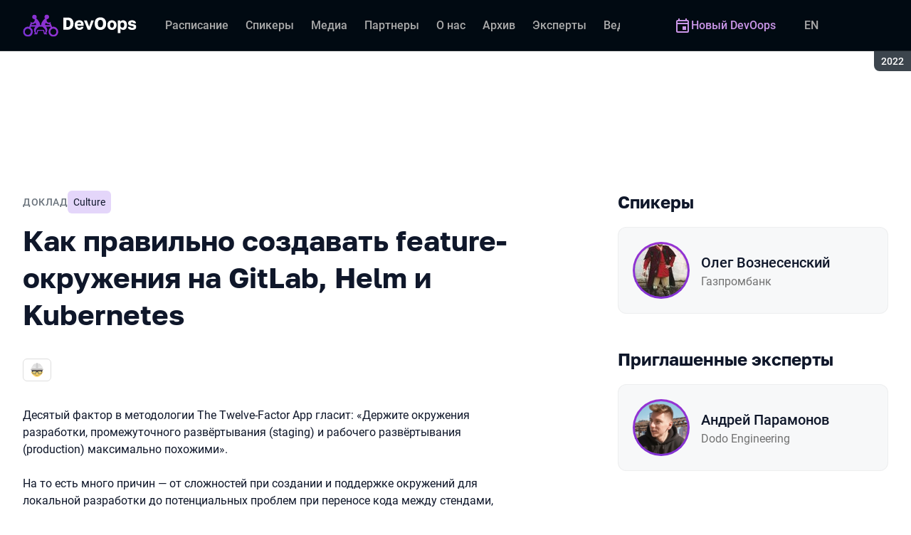

--- FILE ---
content_type: text/html; charset=utf-8
request_url: https://devoops.ru/archive/2022/talks/b77f45c0c0f34626bbf7d5cf3b073b0e/
body_size: 30618
content:
<!DOCTYPE html><html data-sentry-element="Html" data-sentry-component="ConferenceSiteDocument" data-sentry-source-file="_document.common.tsx" lang="ru"><head data-sentry-element="Head" data-sentry-source-file="_document.common.tsx"><meta charSet="utf-8" data-sentry-element="meta" data-sentry-source-file="Meta.tsx" data-next-head=""/><meta name="viewport" content="width=device-width, initial-scale=1" data-sentry-element="meta" data-sentry-source-file="Meta.tsx" data-next-head=""/><meta http-equiv="x-ua-compatible" content="ie=edge" data-sentry-element="meta" data-sentry-source-file="Meta.tsx" data-next-head=""/><link rel="alternate" hrefLang="en" href="https://devoops.ru/en/archive/2022/talks/b77f45c0c0f34626bbf7d5cf3b073b0e/" data-next-head=""/><link rel="alternate" hrefLang="ru" href="https://devoops.ru/archive/2022/talks/b77f45c0c0f34626bbf7d5cf3b073b0e/" data-next-head=""/><title data-next-head="">Как правильно создавать feature-окружения на GitLab, Helm и Kubernetes | Доклад на DevOops 2022</title><meta name="title" content="Как правильно создавать feature-окружения на GitLab, Helm и Kubernetes | Доклад на DevOops 2022" data-sentry-element="meta" data-sentry-source-file="Meta.tsx" data-next-head=""/><meta name="description" content="Динамические feature-окружения &amp;mdash; отличный инструмент для выстраивания процесса разработки. В докладе рассматриваются способы организации feature-окружений (при помощи Kubernetes, GitLab и Helm) и нюансы их эксплуатации." data-sentry-element="meta" data-sentry-source-file="Meta.tsx" data-next-head=""/><meta property="og:title" content="Как правильно создавать feature-окружения на GitLab, Helm и Kubernetes | Доклад на DevOops 2022" data-sentry-element="meta" data-sentry-source-file="Meta.tsx" data-next-head=""/><meta property="og:description" content="Динамические feature-окружения &amp;mdash; отличный инструмент для выстраивания процесса разработки. В докладе рассматриваются способы организации feature-окружений (при помощи Kubernetes, GitLab и Helm) и нюансы их эксплуатации." data-sentry-element="meta" data-sentry-source-file="Meta.tsx" data-next-head=""/><meta property="og:site_name" content="DevOops 2022. Конференция по инженерным DevOps-решениям" data-sentry-element="meta" data-sentry-source-file="Meta.tsx" data-next-head=""/><meta property="og:url" content="https://devoops.ru/archive/2022/talks/b77f45c0c0f34626bbf7d5cf3b073b0e/" data-sentry-element="meta" data-sentry-source-file="Meta.tsx" data-next-head=""/><meta property="og:image" content="https://squidex.jugru.team/api/assets/srm/24ea8482-dde2-47fe-8820-d0fd158de0e2/kak-pravilsno-sozdavats-feature-okruzheniya-na-gitla-og-ru.jpg" data-sentry-element="meta" data-sentry-source-file="Meta.tsx" data-next-head=""/><meta property="og:image:type" content="image/jpeg" data-sentry-element="meta" data-sentry-source-file="Meta.tsx" data-next-head=""/><meta property="og:image:width" content="1920" data-sentry-element="meta" data-sentry-source-file="Meta.tsx" data-next-head=""/><meta property="og:image:height" content="862" data-sentry-element="meta" data-sentry-source-file="Meta.tsx" data-next-head=""/><meta property="og:locale" content="ru_RU" data-sentry-element="meta" data-sentry-source-file="Meta.tsx" data-next-head=""/><meta property="og:type" content="website" data-sentry-element="meta" data-sentry-source-file="Meta.tsx" data-next-head=""/><meta name="twitter:card" content="summary_large_image" data-sentry-element="meta" data-sentry-source-file="Meta.tsx" data-next-head=""/><meta name="twitter:title" content="Как правильно создавать feature-окружения на GitLab, Helm и Kubernetes | Доклад на DevOops 2022" data-sentry-element="meta" data-sentry-source-file="Meta.tsx" data-next-head=""/><meta name="twitter:description" content="Динамические feature-окружения &amp;mdash; отличный инструмент для выстраивания процесса разработки. В докладе рассматриваются способы организации feature-окружений (при помощи Kubernetes, GitLab и Helm) и нюансы их эксплуатации." data-sentry-element="meta" data-sentry-source-file="Meta.tsx" data-next-head=""/><meta name="twitter:url" content="https://devoops.ru/archive/2022/talks/b77f45c0c0f34626bbf7d5cf3b073b0e/" data-sentry-element="meta" data-sentry-source-file="Meta.tsx" data-next-head=""/><meta name="twitter:image" content="https://squidex.jugru.team/api/assets/srm/24ea8482-dde2-47fe-8820-d0fd158de0e2/kak-pravilsno-sozdavats-feature-okruzheniya-na-gitla-og-ru.jpg" data-sentry-element="meta" data-sentry-source-file="Meta.tsx" data-next-head=""/><link rel="apple-touch-icon" sizes="180x180" href="/img/conference/devoops/favicon/apple-touch-icon.png" data-next-head=""/><link rel="icon" type="image/png" sizes="32x32" href="/img/conference/devoops/favicon/favicon-32x32.png" data-next-head=""/><link rel="icon" type="image/png" sizes="16x16" href="/img/conference/devoops/favicon/favicon-16x16.png" data-next-head=""/><link rel="manifest" href="/img/conference/devoops/favicon/site.webmanifest" data-next-head=""/><link rel="mask-icon" href="/img/conference/devoops/favicon/safari-pinned-tab.svg" color="#9732d2" data-next-head=""/><meta name="msapplication-TileColor" content="#9732d2" data-sentry-element="meta" data-sentry-source-file="Meta.tsx" data-next-head=""/><meta name="theme-color" content="#010a12" data-sentry-element="meta" data-sentry-source-file="Meta.tsx" data-next-head=""/><meta name="static-generated-at" content="2026-01-28T13:28:49.883Z" data-next-head=""/><meta name="data-generated-at" content="2026-01-28T13:28:01.613Z" data-next-head=""/><link rel="preload" href="/fonts/roboto/400.woff2" as="font" type="font/woff2" crossorigin=""/><link rel="preload" href="/fonts/roboto/500.woff2" as="font" type="font/woff2" crossorigin=""/><link rel="preload" href="/fonts/golos/400.woff2" as="font" type="font/woff2" crossorigin=""/><link rel="preload" href="/fonts/golos/700.woff2" as="font" type="font/woff2" crossorigin=""/><meta name="version" content="release/11.1.0.104236" data-sentry-element="meta" data-sentry-source-file="_document.common.tsx"/><script id="google-analytics" data-sentry-element="Script" data-sentry-source-file="AnalyticsScript.tsx" data-nscript="beforeInteractive">(function (w, l) {w[l] = w[l] || [];w[l].push({ 'gtm.start': new Date().getTime(), event: 'gtm.js' });})(window, 'dataLayer');</script><script id="yandex-analytics" data-sentry-element="Script" data-sentry-source-file="AnalyticsScript.tsx" data-nscript="beforeInteractive">(function(m,i,a){m[i]=m[i]||function(){(m[i].a=m[i].a||[]).push(arguments)};m[i].l=1*new Date();})(window, "ym");</script><link rel="preload" href="/_next/static/css/d96db50408bd5afa.css" as="style"/><link rel="stylesheet" href="/_next/static/css/d96db50408bd5afa.css" data-n-g=""/><link rel="preload" href="/_next/static/css/ef46db3751d8e999.css" as="style"/><link rel="stylesheet" href="/_next/static/css/ef46db3751d8e999.css" data-n-p=""/><link rel="preload" href="/_next/static/css/b930571329217245.css" as="style"/><link rel="stylesheet" href="/_next/static/css/b930571329217245.css" data-n-p=""/><link rel="preload" href="/_next/static/css/64e2c9b4aa26d05b.css" as="style"/><link rel="stylesheet" href="/_next/static/css/64e2c9b4aa26d05b.css" data-n-p=""/><link rel="preload" href="/_next/static/css/1fca5b6de9330002.css" as="style"/><link rel="stylesheet" href="/_next/static/css/1fca5b6de9330002.css"/><link rel="preload" href="/_next/static/css/98a68dda848b5db5.css" as="style"/><link rel="stylesheet" href="/_next/static/css/98a68dda848b5db5.css"/><link rel="preload" href="/_next/static/css/8807e9744b7ca0af.css" as="style"/><link rel="stylesheet" href="/_next/static/css/8807e9744b7ca0af.css"/><link rel="preload" href="/_next/static/css/973eaecdfd12ce9a.css" as="style"/><link rel="stylesheet" href="/_next/static/css/973eaecdfd12ce9a.css"/><link rel="preload" href="/_next/static/css/ffed254118ec466c.css" as="style"/><link rel="stylesheet" href="/_next/static/css/ffed254118ec466c.css"/><link rel="preload" href="/_next/static/css/c714de3edd0228a9.css" as="style"/><link rel="stylesheet" href="/_next/static/css/c714de3edd0228a9.css"/><link rel="preload" href="/_next/static/css/5f94c2e254f35ad3.css" as="style"/><link rel="stylesheet" href="/_next/static/css/5f94c2e254f35ad3.css"/><noscript data-n-css=""></noscript><script defer="" nomodule="" src="/_next/static/chunks/polyfills-42372ed130431b0a.js"></script><script defer="" src="/_next/static/chunks/3010.4baf9ad3b0b7708f.js"></script><script defer="" src="/_next/static/chunks/8829-22e33fcbb824233b.js"></script><script defer="" src="/_next/static/chunks/3462.b25ea15d81157f9c.js"></script><script defer="" src="/_next/static/chunks/7109.d335f826f4d97d5f.js"></script><script defer="" src="/_next/static/chunks/8746.977d3f62c168528d.js"></script><script defer="" src="/_next/static/chunks/6705.759c0b13fc9a4ad3.js"></script><script defer="" src="/_next/static/chunks/7509.a42cfab7cf9d1947.js"></script><script defer="" src="/_next/static/chunks/7709.87ede616e09fd955.js"></script><script defer="" src="/_next/static/chunks/8309.bbbd2e53a90ec901.js"></script><script src="/_next/static/chunks/webpack-9ffeb4dec20e4347.js" defer=""></script><script src="/_next/static/chunks/framework-c214047c0066d1e8.js" defer=""></script><script src="/_next/static/chunks/main-3574ea5dd34486d4.js" defer=""></script><script src="/_next/static/chunks/pages/_app-b3cf3fed6e46239f.js" defer=""></script><script src="/_next/static/chunks/8230-b311089aec514014.js" defer=""></script><script src="/_next/static/chunks/8229-f5d005c60ad6d0bd.js" defer=""></script><script src="/_next/static/chunks/389-2461208953d17c65.js" defer=""></script><script src="/_next/static/chunks/8276-32ce13b71d6e8e6c.js" defer=""></script><script src="/_next/static/chunks/3368-f8ad213f9712020f.js" defer=""></script><script src="/_next/static/chunks/5181-4a0bf95dad156be6.js" defer=""></script><script src="/_next/static/chunks/5631-a413a9bda6e9fd6b.js" defer=""></script><script src="/_next/static/chunks/6298-552f596bf5d3882e.js" defer=""></script><script src="/_next/static/chunks/pages/conference/%5Bstatus%5D/%5Bversion%5D/talks/%5Bid%5D-1bc12c7d0c6d3811.js" defer=""></script><script src="/_next/static/628GoozZlhcsdpWWnCP3a/_buildManifest.js" defer=""></script><script src="/_next/static/628GoozZlhcsdpWWnCP3a/_ssgManifest.js" defer=""></script><meta name="sentry-trace" content="7eed13bba011e42e174cc99377df7d81-6ae8f33ac9982a75-1"/><meta name="baggage" content="sentry-environment=prod,sentry-release=release-11-1-0-99045b2b,sentry-public_key=e09d91e2f5a4446711a0b1cfeea8eae4,sentry-trace_id=7eed13bba011e42e174cc99377df7d81,sentry-transaction=GET%20%2Fconference%2F%5Bstatus%5D%2F%5Bversion%5D%2Ftalks%2F%5Bid%5D,sentry-sampled=true,sentry-sample_rand=0.19552425417058483,sentry-sample_rate=0.2"/></head><body class="page"><div id="__next"><div class="layout__Y_I1h" data-loading="true" data-sentry-component="Layout" data-sentry-source-file="Layout.tsx"><header class="layout__header__182X3 header___vw_L" data-mode="dark" data-sentry-component="Header" data-sentry-source-file="Header.tsx"><div class="header__container__w2lbV"><a href="#main__anchor" class="header__skipLink__evyM4 skipLink__di3o8 linkButton__upocJ linkButton_primary__5lSu7 linkButton_small__91ksZ" data-sentry-element="LinkButton" data-sentry-component="SkipLink" data-sentry-source-file="SkipLink.tsx">К основному контенту</a><nav class="header__navigation__qqRuD headerNavigation__HMLJA" aria-label="Основная" data-sentry-component="HeaderNavigation" data-sentry-source-file="HeaderNavigation.tsx"><button class="headerNavigation__toggle__dQ9Wf menuButton__dbKGc" type="button" aria-controls="headerNavigation__menu" aria-expanded="false" aria-label="Меню" data-sentry-component="MenuButton" data-sentry-source-file="MenuButton.tsx"><svg class="menuButton__icon___ocEf" width="32" height="32" focusable="false" aria-hidden="true" data-sentry-element="svg" data-sentry-source-file="MenuButton.tsx"><use class="menuButton__open__UB07Y" href="/img/sprite.svg#menu" data-sentry-element="use" data-sentry-source-file="MenuButton.tsx"></use><use class="menuButton__close__tXyKD" href="/img/sprite.svg#close" data-sentry-element="use" data-sentry-source-file="MenuButton.tsx"></use></svg></button><a class="headerNavigation__home__DgYZg" data-sentry-element="LinkBase" data-sentry-source-file="HeaderNavigation.tsx" href="/archive/2022/"><img class="headerNavigation__logo__Ef4FX logo__nBPJy" src="https://squidex.jugru.team/api/assets/sites/5b28511f-d82a-4928-b1a1-dbcb68479086/devoops-logo-header-archive.svg?cache=3600" alt="DevOops 2022" width="160" height="36" data-sentry-element="Logo" data-sentry-source-file="Logo.tsx" data-sentry-component="Logo"/></a><span class="headerNavigation__version__Ri3Jp headerVersion__OvF14" data-sentry-component="HeaderVersion" data-sentry-source-file="HeaderVersion.tsx"><span class="headerVersion__label__BlYL_">Сезон: </span>2022</span><div class="headerNavigation__menu__AOeKj" id="headerNavigation__menu"><div class="headerNavigation__main__R0o3_"><ul class="headerNavigation__list__8_JtD headerMainLinks__hH9Zl" aria-label="Основные разделы" data-sentry-element="HeaderMainLinks" data-sentry-source-file="HeaderNavigation.tsx"><li class="headerMainLinks__item__TCQlw"><a class="headerMainLinks__link__0hKK7 linkButton__upocJ linkButton_invisible__fF5dX linkButton_small__91ksZ" data-sentry-element="LinkButton" data-sentry-component="NavigationItem" data-sentry-source-file="NavigationItem.tsx" href="/archive/2022/schedule/days/"><span>Расписание</span></a></li><li class="headerMainLinks__item__TCQlw"><a class="headerMainLinks__link__0hKK7 linkButton__upocJ linkButton_invisible__fF5dX linkButton_small__91ksZ" data-sentry-element="LinkButton" data-sentry-component="NavigationItem" data-sentry-source-file="NavigationItem.tsx" href="/archive/2022/speakers/"><span>Спикеры</span></a></li><li class="headerMainLinks__item__TCQlw"><a class="headerMainLinks__link__0hKK7 linkButton__upocJ linkButton_invisible__fF5dX linkButton_small__91ksZ" data-sentry-element="LinkButton" data-sentry-component="NavigationItem" data-sentry-source-file="NavigationItem.tsx" href="/archive/2022/#media"><span>Медиа</span></a></li><li class="headerMainLinks__item__TCQlw"><a class="headerMainLinks__link__0hKK7 linkButton__upocJ linkButton_invisible__fF5dX linkButton_small__91ksZ" data-sentry-element="LinkButton" data-sentry-component="NavigationItem" data-sentry-source-file="NavigationItem.tsx" href="/archive/2022/partners/"><span>Партнеры</span></a></li><li class="headerMainLinks__item__TCQlw"><a class="headerMainLinks__link__0hKK7 linkButton__upocJ linkButton_invisible__fF5dX linkButton_small__91ksZ" data-sentry-element="LinkButton" data-sentry-component="NavigationItem" data-sentry-source-file="NavigationItem.tsx" href="/archive/2022/organizers/"><span>О нас</span></a></li><li class="headerMainLinks__item__TCQlw"><a class="headerMainLinks__link__0hKK7 linkButton__upocJ linkButton_invisible__fF5dX linkButton_small__91ksZ" data-sentry-element="LinkButton" data-sentry-component="NavigationItem" data-sentry-source-file="NavigationItem.tsx" href="/archive/2022/archive/"><span>Архив</span></a></li><li class="headerMainLinks__item__TCQlw"><a class="headerMainLinks__link__0hKK7 linkButton__upocJ linkButton_invisible__fF5dX linkButton_small__91ksZ" data-sentry-element="LinkButton" data-sentry-component="NavigationItem" data-sentry-source-file="NavigationItem.tsx" href="/archive/2022/experts/"><span>Эксперты</span></a></li><li class="headerMainLinks__item__TCQlw"><a class="headerMainLinks__link__0hKK7 linkButton__upocJ linkButton_invisible__fF5dX linkButton_small__91ksZ" data-sentry-element="LinkButton" data-sentry-component="NavigationItem" data-sentry-source-file="NavigationItem.tsx" href="/archive/2022/hosts/"><span>Ведущие</span></a></li><li class="headerMainLinks__item__TCQlw"><a class="headerMainLinks__link__0hKK7 linkButton__upocJ linkButton_invisible__fF5dX linkButton_small__91ksZ" data-sentry-element="LinkButton" data-sentry-component="NavigationItem" data-sentry-source-file="NavigationItem.tsx" href="/archive/2022/offline/"><span>Офлайн-часть</span></a></li></ul><div class="headerNavigation__more__bzVnk headerNavigation__more_hidden__9wtfY headerExpandMenu__Zj4CQ" aria-hidden="true" data-sentry-element="HeaderExpandMenu" data-sentry-source-file="HeaderNavigation.tsx"><button class="headerNavigation__moreToggle__ZDXWm headerExpandMenu__toggle__kq5pU linkButton__upocJ linkButton_invisible__fF5dX linkButton_small__91ksZ" type="button" aria-controls="headerNavigation__more" aria-expanded="false" aria-label="Еще"><span>Еще</span><svg width="24" height="24" focusable="false" aria-hidden="true"><use href="/img/sprite.svg#arrow-down"></use></svg></button><ul class="headerExpandMenu__list__gFAlR" id="headerNavigation__more" hidden=""></ul></div></div><ul class="headerNavigation__mobileImportant__CyRal headerImportantLinks___y76s" aria-label="Важные разделы" data-sentry-component="HeaderImportantLinks" data-sentry-source-file="HeaderImportantLinks.tsx"><li><a class="headerImportantLinks__link__x8zW2 headerImportantLinks__link_highlight__d0FH6 linkButton__upocJ linkButton_invisible__fF5dX linkButton_small__91ksZ" data-sentry-element="LinkButton" data-sentry-component="NavigationItem" data-sentry-source-file="NavigationItem.tsx" href="/"><svg width="24" height="24" focusable="false" aria-hidden="true"><use href="/img/sprite.svg#event"></use></svg><span>Новый DevOops</span></a></li></ul></div><ul class="headerNavigation__desktopImportant__DbN_z headerImportantLinks___y76s" aria-label="Важные разделы" data-sentry-component="HeaderImportantLinks" data-sentry-source-file="HeaderImportantLinks.tsx"><li><a class="headerImportantLinks__link__x8zW2 headerImportantLinks__link_highlight__d0FH6 linkButton__upocJ linkButton_invisible__fF5dX linkButton_small__91ksZ" data-sentry-element="LinkButton" data-sentry-component="NavigationItem" data-sentry-source-file="NavigationItem.tsx" href="/"><svg width="24" height="24" focusable="false" aria-hidden="true"><use href="/img/sprite.svg#event"></use></svg><span>Новый DevOops</span></a></li></ul><ul class="headerNavigation__hiddenList__WsLXK headerMainLinks__hH9Zl" aria-hidden="true" data-sentry-element="HeaderMainLinks" data-sentry-source-file="HeaderNavigation.tsx"><li class="headerMainLinks__item__TCQlw"><a class="headerMainLinks__link__0hKK7 linkButton__upocJ linkButton_invisible__fF5dX linkButton_small__91ksZ" data-sentry-element="LinkButton" data-sentry-component="NavigationItem" data-sentry-source-file="NavigationItem.tsx" href="/archive/2022/schedule/days/"><span>Расписание</span></a></li><li class="headerMainLinks__item__TCQlw"><a class="headerMainLinks__link__0hKK7 linkButton__upocJ linkButton_invisible__fF5dX linkButton_small__91ksZ" data-sentry-element="LinkButton" data-sentry-component="NavigationItem" data-sentry-source-file="NavigationItem.tsx" href="/archive/2022/speakers/"><span>Спикеры</span></a></li><li class="headerMainLinks__item__TCQlw"><a class="headerMainLinks__link__0hKK7 linkButton__upocJ linkButton_invisible__fF5dX linkButton_small__91ksZ" data-sentry-element="LinkButton" data-sentry-component="NavigationItem" data-sentry-source-file="NavigationItem.tsx" href="/archive/2022/#media"><span>Медиа</span></a></li><li class="headerMainLinks__item__TCQlw"><a class="headerMainLinks__link__0hKK7 linkButton__upocJ linkButton_invisible__fF5dX linkButton_small__91ksZ" data-sentry-element="LinkButton" data-sentry-component="NavigationItem" data-sentry-source-file="NavigationItem.tsx" href="/archive/2022/partners/"><span>Партнеры</span></a></li><li class="headerMainLinks__item__TCQlw"><a class="headerMainLinks__link__0hKK7 linkButton__upocJ linkButton_invisible__fF5dX linkButton_small__91ksZ" data-sentry-element="LinkButton" data-sentry-component="NavigationItem" data-sentry-source-file="NavigationItem.tsx" href="/archive/2022/organizers/"><span>О нас</span></a></li><li class="headerMainLinks__item__TCQlw"><a class="headerMainLinks__link__0hKK7 linkButton__upocJ linkButton_invisible__fF5dX linkButton_small__91ksZ" data-sentry-element="LinkButton" data-sentry-component="NavigationItem" data-sentry-source-file="NavigationItem.tsx" href="/archive/2022/archive/"><span>Архив</span></a></li><li class="headerMainLinks__item__TCQlw"><a class="headerMainLinks__link__0hKK7 linkButton__upocJ linkButton_invisible__fF5dX linkButton_small__91ksZ" data-sentry-element="LinkButton" data-sentry-component="NavigationItem" data-sentry-source-file="NavigationItem.tsx" href="/archive/2022/experts/"><span>Эксперты</span></a></li><li class="headerMainLinks__item__TCQlw"><a class="headerMainLinks__link__0hKK7 linkButton__upocJ linkButton_invisible__fF5dX linkButton_small__91ksZ" data-sentry-element="LinkButton" data-sentry-component="NavigationItem" data-sentry-source-file="NavigationItem.tsx" href="/archive/2022/hosts/"><span>Ведущие</span></a></li><li class="headerMainLinks__item__TCQlw"><a class="headerMainLinks__link__0hKK7 linkButton__upocJ linkButton_invisible__fF5dX linkButton_small__91ksZ" data-sentry-element="LinkButton" data-sentry-component="NavigationItem" data-sentry-source-file="NavigationItem.tsx" href="/archive/2022/offline/"><span>Офлайн-часть</span></a></li></ul></nav><a class="header__localeSwitcher__ZfWaG linkButton__upocJ linkButton_invisible__fF5dX linkButton_small__91ksZ" aria-label="Переключить язык сайта на английский" data-sentry-element="LinkButton" data-sentry-component="LocaleSwitcher" data-sentry-source-file="LocaleSwitcher.tsx" href="/en/archive/2022/talks/b77f45c0c0f34626bbf7d5cf3b073b0e/">EN</a><div class="header__authorization__JViS3"></div></div></header><main class="layout__main__iqdrT" id="main__anchor" data-sentry-component="Main" data-sentry-source-file="Main.tsx"><div class="talkContent__Qs0__ talkContent_archived__2SzjS" data-sentry-component="TalkContent" data-sentry-source-file="TalkContent.tsx"><div class="talkContent__container__Zrl_K"><div class="talkContent__states__enoaN" data-sentry-component="TalkStates" data-sentry-source-file="TalkStates.tsx"><div class="talkStatesNoAuthorization__nG2Qz" role="alert" data-loading-wait="true" data-sentry-component="TalkStatesNoAuthorization" data-sentry-source-file="TalkStatesNoAuthorization.tsx"><svg class="talkStatesNoAuthorization__icon__54W10" width="32" height="32" aria-hidden="true" focusable="false" data-sentry-element="svg" data-sentry-source-file="TalkStatesNoAuthorization.tsx"><use href="/img/sprite.svg#login" data-sentry-element="use" data-sentry-source-file="TalkStatesNoAuthorization.tsx"></use></svg><p class="talkStatesNoAuthorization__heading__mh1_2 heading__gOGQz" data-sentry-element="Component" data-sentry-source-file="Heading.tsx" data-sentry-component="Heading">Авторизуйтесь для просмотра видео</p><a href="" class="talkStatesNoAuthorization__login__z2ZN_ linkButton__upocJ linkButton_primary__5lSu7 linkButton_small__91ksZ" data-sentry-element="LinkButton" data-sentry-source-file="AuthLogin.tsx" data-sentry-component="AuthLogin">Войти</a></div></div><div class="talkContent__columns__FDoWG"><div><div class="talkContent__header___RsDS"><span class="talkContent__type__KfBqZ">Доклад</span><ul class="talkContent__topics__hWXzS talkTopicsList__nPljB" data-sentry-component="TalkTopicsList" data-sentry-source-file="TalkTopicsList.tsx"><li><a class="talkTopic__HFeyN" data-topic-color="2" href="/archive/2022/schedule/topics/#topic-2">Culture</a></li></ul><time class="talkContent__dateTime__HVbZU talkDateTime__pb9Xq talkDateTime_hidden__WHDN9" dateTime="2022-10-19T13:15:00.000Z" data-sentry-component="TalkDateTime" data-sentry-source-file="TalkDateTime.tsx"><span><span class="talkDateTime__label__LGoxI">Дата: </span>19.10<!-- --> / </span><span><span class="talkDateTime__label__LGoxI">Начало: </span>00:00<!-- --> – <span class="talkDateTime__label__LGoxI">Конец: </span>00:00</span></time></div><h1 class="talkContent__heading__Lqsav heading__gOGQz" data-sentry-element="Component" data-sentry-source-file="Heading.tsx" data-sentry-component="Heading">Как правильно создавать feature-окружения на GitLab, Helm и Kubernetes</h1><div class="talkContent__about__nvB8i"><div class="talkInfo__gUUyn" data-sentry-component="TalkInfo" data-sentry-source-file="TalkInfo.tsx"><span class="talkInfo__item__iyQLb talkComplexity__rQXQE" data-value="advanced" tabindex="0"><span class="talkComplexity__label__5JmmH">Сложность -</span><img class="talkComplexity__image__8GXeV" src="/img/complexity/advanced.svg" width="24" height="24" alt="Для практикующих инженеров" loading="lazy"/></span></div><div class="talkContent__actions__YdMTW talkActions__uHm7O" data-rating-loading="true" data-sentry-component="TalkActions" data-sentry-source-file="TalkActions.tsx"><a class="talkActions__materials__fxr9S linkButton__upocJ linkButton_outlined__JxTfM linkButton_small__91ksZ" target="_blank" rel="noreferrer noopener" data-sentry-element="LinkButton" data-sentry-component="TalkMaterialsLink" data-sentry-source-file="TalkMaterialsLink.tsx" href="https://squidex.jugru.team/api/assets/srm/3ae7db01-bb34-4c7f-8444-0d1478362993/featureenv.pdf"><span>Презентация </span><span class="talkMaterialsLink__fileType__4WZP3">pdf</span></a><button class="talkActions__favoritesButton__3AIkx favoritesButton_icon__EKInD linkButton__upocJ linkButton_outlined__JxTfM linkButton_small__91ksZ" type="button" aria-label="Добавить в сохраненное" data-sentry-element="LinkButton" data-sentry-source-file="FavoritesButton.tsx"><svg class="favoritesButton__icon__H2Xbc" width="24" height="24" focusable="false" aria-hidden="true" data-sentry-element="svg" data-sentry-source-file="FavoritesButton.tsx"><use class="favoritesButton__inactive__hB7NX" href="/img/sprite.svg#bookmark-stroke" data-sentry-element="use" data-sentry-source-file="FavoritesButton.tsx"></use><use class="favoritesButton__active__qwTPk" href="/img/sprite.svg#bookmark" data-sentry-element="use" data-sentry-source-file="FavoritesButton.tsx"></use></svg></button></div></div><div class="talkContent__text__iXe_p"><div class="talkContent__description__zY75F"><p>Десятый фактор в методологии The Twelve-Factor App гласит: &laquo;Держите окружения разработки, промежуточного развёртывания (staging) и рабочего развёртывания (production) максимально похожими&raquo;. <br /><br />На то есть много причин &mdash; от сложностей при создании и поддержке окружений для локальной разработки до потенциальных проблем при переносе кода между стендами, построенными на разной технологической основе. Хорошим решением этой проблемы служит создание так называемых feature-окружений, когда по пушу новой ветки в VCS создаётся отдельное окружение со всеми необходимыми инфраструктурными компонентами. <br /><br />В своём докладе Олег поделится опытом поддержки review-окружений, подсветит проблемы и предложит решения.</p></div><ul class="talkContent__tags__lHhzd talkTags__Bkik_" data-sentry-component="TalkTags" data-sentry-source-file="TalkTags.tsx"><li>#<!-- -->as code</li></ul></div></div><div class="talkContent__rightColumn__oMp7X"><div><h2 class="talkContent__subheading__FY56Y heading__gOGQz heading_4__eQU1w" data-sentry-element="Component" data-sentry-component="Heading" data-sentry-source-file="Heading.tsx">Спикеры</h2><ul class="personList__ydHvl" data-sentry-component="PersonList" data-sentry-source-file="PersonList.tsx"><li><article class="personList__card__vMy4H personCard__OFhEL" data-large-size="true" data-has-link="true" data-sentry-component="PersonCard" data-sentry-source-file="PersonCard.tsx"><div class="personCard__avatar__79hPV avatar__qbHjt avatar_gradient__EGNg6" data-sentry-component="Avatar" data-sentry-source-file="Avatar.tsx"><img class="avatar__image__KVg2R" src="https://squidex.jugru.team/api/assets/srm/873cfa32-41bc-4942-bc5b-2f90d9c073a8/oleg-voznesenskij.jpg?cache=3600&amp;width=74&amp;height=74&amp;mode=CropUpsize" srcSet="https://squidex.jugru.team/api/assets/srm/873cfa32-41bc-4942-bc5b-2f90d9c073a8/oleg-voznesenskij.jpg?cache=3600&amp;width=148&amp;height=148&amp;mode=CropUpsize 2x" alt="" width="74" height="74" loading="lazy" data-sentry-element="Avatar" data-sentry-source-file="PersonCard.tsx"/></div><div><h3 class="personCard__name__osiAC"><a data-link="true" data-sentry-element="LinkBase" data-sentry-source-file="PersonCard.tsx" href="/archive/2022/persons/46d5751a0d9742a1b754fae368a5c60c/">Олег Вознесенский</a></h3><p class="personCard__company__aVHAn personCompany__rQ79l" data-sentry-component="PersonCompany" data-sentry-source-file="PersonCompany.tsx">Газпромбанк</p></div></article></li></ul></div><div><h2 class="talkContent__subheading__FY56Y heading__gOGQz heading_4__eQU1w" data-sentry-element="Component" data-sentry-component="Heading" data-sentry-source-file="Heading.tsx">Приглашенные эксперты</h2><ul class="personList__ydHvl" data-sentry-component="PersonList" data-sentry-source-file="PersonList.tsx"><li><article class="personList__card__vMy4H personCard__OFhEL" data-large-size="true" data-has-link="true" data-sentry-component="PersonCard" data-sentry-source-file="PersonCard.tsx"><div class="personCard__avatar__79hPV avatar__qbHjt avatar_gradient__EGNg6" data-sentry-component="Avatar" data-sentry-source-file="Avatar.tsx"><img class="avatar__image__KVg2R" src="https://squidex.jugru.team/api/assets/srm/3a501a24-cff8-40a8-a6ab-916ba30e3e22/paramonov.jpeg?cache=3600&amp;width=74&amp;height=74&amp;mode=CropUpsize" srcSet="https://squidex.jugru.team/api/assets/srm/3a501a24-cff8-40a8-a6ab-916ba30e3e22/paramonov.jpeg?cache=3600&amp;width=148&amp;height=148&amp;mode=CropUpsize 2x" alt="" width="74" height="74" loading="lazy" data-sentry-element="Avatar" data-sentry-source-file="PersonCard.tsx"/></div><div><h3 class="personCard__name__osiAC"><a data-link="true" data-sentry-element="LinkBase" data-sentry-source-file="PersonCard.tsx" href="/archive/2022/persons/23c6a425e3b04700bc3d7a73b4294877/">Андрей Парамонов</a></h3><p class="personCard__company__aVHAn personCompany__rQ79l" data-sentry-component="PersonCompany" data-sentry-source-file="PersonCompany.tsx">Dodo Engineering</p></div></article></li></ul></div></div></div><ul class="talkContent__related__IBswD talkRelated__xPTi9" data-sentry-component="TalkRelated" data-sentry-source-file="TalkRelated.tsx"><li class="talkRelated__item__Tv0TE"><div data-sentry-component="TalksGroup" data-sentry-source-file="TalksGroup.tsx"><div class="talksGroup__header__mLwGj"><h2 class="talksGroup__heading__9MvZ1 heading__gOGQz heading_4__eQU1w" data-sentry-element="Component" data-sentry-component="Heading" data-sentry-source-file="Heading.tsx">Другие доклады по теме «Culture»</h2></div><ul class="talksList__asFpU" data-sentry-component="TalksList" data-sentry-source-file="TalksList.tsx"><li class="talksList__item__dlj6p"><article class="talksList__card__SncRE talkCard__IAiMl" data-has-link="true" data-sentry-component="TalkCardInternal" data-sentry-source-file="TalkCard.tsx"><div class="talkCard__header__4k8Ga"><div class="talkCard__details__4dCSJ"><span class="talkCardLabel__73WBV" data-sentry-component="TalkCardRecord" data-sentry-source-file="TalkCardRecord.tsx">Смотреть запись</span></div><button class="talkCard__favoritesButton__RoSVZ favoritesButton_icon__EKInD linkButton__upocJ linkButton_secondary__pIVGO linkButton_x-small__YFrwV" type="button" aria-label="Добавить в сохраненное" data-sentry-element="LinkButton" data-sentry-source-file="FavoritesButton.tsx"><svg class="favoritesButton__icon__H2Xbc" width="24" height="24" focusable="false" aria-hidden="true" data-sentry-element="svg" data-sentry-source-file="FavoritesButton.tsx"><use class="favoritesButton__inactive__hB7NX" href="/img/sprite.svg#bookmark-stroke" data-sentry-element="use" data-sentry-source-file="FavoritesButton.tsx"></use><use class="favoritesButton__active__qwTPk" href="/img/sprite.svg#bookmark" data-sentry-element="use" data-sentry-source-file="FavoritesButton.tsx"></use></svg></button></div><div class="talkCard__main__FzBQH"><h3 class="talkCard__heading__AYcg8" data-sentry-element="TitleTag" data-sentry-source-file="TalkCard.tsx"><a data-link="true" data-sentry-element="LinkBase" data-sentry-source-file="TalkCard.tsx" href="/archive/2022/talks/17a1f11db7aa46528dca7adbfaebd690/">Как расти инженеру? DevOps Roadmap</a></h3><ul class="talkCard__speakers__4lQ8o talkSpeakers__YFzXZ" data-sentry-component="TalkSpeakers" data-sentry-source-file="TalkSpeakers.tsx"><li><article class="speakerCard___kzZ6" data-vertical-view="true" data-sentry-component="SpeakerCard" data-sentry-source-file="SpeakerCard.tsx"><div class="speakerCard__avatar__4pJqR avatar__qbHjt avatar_gradient__EGNg6" data-sentry-component="Avatar" data-sentry-source-file="Avatar.tsx"><img class="avatar__image__KVg2R" src="https://squidex.jugru.team/api/assets/srm/97705e8f-92a8-4423-9d43-18ec2beb4da2/restoraunt-pic.jpg?cache=3600&amp;width=44&amp;height=44&amp;mode=CropUpsize" srcSet="https://squidex.jugru.team/api/assets/srm/97705e8f-92a8-4423-9d43-18ec2beb4da2/restoraunt-pic.jpg?cache=3600&amp;width=88&amp;height=88&amp;mode=CropUpsize 2x" alt="" width="44" height="44" loading="lazy"/></div><div class="speakerCard__info__XlImm"><h4 class="speakerCard__heading__o6vKn" data-sentry-element="TitleTag" data-sentry-source-file="SpeakerCard.tsx"><a class="speakerCard__link__5SNp9" data-sentry-element="LinkBase" data-sentry-source-file="SpeakerCard.tsx" href="/archive/2022/persons/baf0b2ecb971449890a822fa3c4d7891/">Евгений Харченко</a></h4><p class="speakerCard__company__GfpI2 personCompany__rQ79l" data-sentry-component="PersonCompany" data-sentry-source-file="PersonCompany.tsx">Райффайзен Банк</p></div></article></li></ul></div><div class="talkCard__footer__TOlqD"><div class="talkCard__info__310V7 talkInfo__gUUyn" data-sentry-component="TalkInfo" data-sentry-source-file="TalkInfo.tsx"><span class="talkInfo__item__iyQLb talkComplexity__rQXQE" data-value="intermediate" tabindex="0"><span class="talkComplexity__label__5JmmH">Сложность -</span><img class="talkComplexity__image__8GXeV" src="/img/complexity/intermediate.svg" width="24" height="24" alt="Введение в технологию" loading="lazy"/></span></div></div></article></li><li class="talksList__item__dlj6p"><article class="talksList__card__SncRE talkCard__IAiMl" data-has-link="true" data-sentry-component="TalkCardInternal" data-sentry-source-file="TalkCard.tsx"><div class="talkCard__header__4k8Ga"><div class="talkCard__details__4dCSJ"><span class="talkCardLabel__73WBV" data-sentry-component="TalkCardRecord" data-sentry-source-file="TalkCardRecord.tsx">Смотреть запись</span></div><button class="talkCard__favoritesButton__RoSVZ favoritesButton_icon__EKInD linkButton__upocJ linkButton_secondary__pIVGO linkButton_x-small__YFrwV" type="button" aria-label="Добавить в сохраненное" data-sentry-element="LinkButton" data-sentry-source-file="FavoritesButton.tsx"><svg class="favoritesButton__icon__H2Xbc" width="24" height="24" focusable="false" aria-hidden="true" data-sentry-element="svg" data-sentry-source-file="FavoritesButton.tsx"><use class="favoritesButton__inactive__hB7NX" href="/img/sprite.svg#bookmark-stroke" data-sentry-element="use" data-sentry-source-file="FavoritesButton.tsx"></use><use class="favoritesButton__active__qwTPk" href="/img/sprite.svg#bookmark" data-sentry-element="use" data-sentry-source-file="FavoritesButton.tsx"></use></svg></button></div><div class="talkCard__main__FzBQH"><h3 class="talkCard__heading__AYcg8" data-sentry-element="TitleTag" data-sentry-source-file="TalkCard.tsx"><a data-link="true" data-sentry-element="LinkBase" data-sentry-source-file="TalkCard.tsx" href="/archive/2022/talks/4836eb1a027b416fb33020d08794ac78/">Платформенный продукт — как это делать?</a></h3><ul class="talkCard__speakers__4lQ8o talkSpeakers__YFzXZ" data-sentry-component="TalkSpeakers" data-sentry-source-file="TalkSpeakers.tsx"><li><article class="speakerCard___kzZ6" data-vertical-view="true" data-sentry-component="SpeakerCard" data-sentry-source-file="SpeakerCard.tsx"><div class="speakerCard__avatar__4pJqR avatar__qbHjt avatar_gradient__EGNg6" data-sentry-component="Avatar" data-sentry-source-file="Avatar.tsx"><img class="avatar__image__KVg2R" src="https://squidex.jugru.team/api/assets/srm/27a2fdf8-b85b-43ab-94f3-58d2338871ea/0002.jpg?cache=3600&amp;width=44&amp;height=44&amp;mode=CropUpsize" srcSet="https://squidex.jugru.team/api/assets/srm/27a2fdf8-b85b-43ab-94f3-58d2338871ea/0002.jpg?cache=3600&amp;width=88&amp;height=88&amp;mode=CropUpsize 2x" alt="" width="44" height="44" loading="lazy"/></div><div class="speakerCard__info__XlImm"><h4 class="speakerCard__heading__o6vKn" data-sentry-element="TitleTag" data-sentry-source-file="SpeakerCard.tsx"><a class="speakerCard__link__5SNp9" data-sentry-element="LinkBase" data-sentry-source-file="SpeakerCard.tsx" href="/archive/2022/persons/80f4371c2f4244bc97fa57bbb1fdf60a/">Александр Лукьянченко</a></h4><p class="speakerCard__company__GfpI2 personCompany__rQ79l" data-sentry-component="PersonCompany" data-sentry-source-file="PersonCompany.tsx">Авито</p></div></article></li></ul></div><div class="talkCard__footer__TOlqD"><div class="talkCard__info__310V7 talkInfo__gUUyn" data-sentry-component="TalkInfo" data-sentry-source-file="TalkInfo.tsx"><span class="talkInfo__item__iyQLb talkComplexity__rQXQE" data-value="advanced" tabindex="0"><span class="talkComplexity__label__5JmmH">Сложность -</span><img class="talkComplexity__image__8GXeV" src="/img/complexity/advanced.svg" width="24" height="24" alt="Для практикующих инженеров" loading="lazy"/></span></div></div></article></li><li class="talksList__item__dlj6p"><article class="talksList__card__SncRE talkCard__IAiMl" data-has-link="true" data-sentry-component="TalkCardInternal" data-sentry-source-file="TalkCard.tsx"><div class="talkCard__header__4k8Ga"><div class="talkCard__details__4dCSJ"><span class="talkCardLabel__73WBV" data-sentry-component="TalkCardRecord" data-sentry-source-file="TalkCardRecord.tsx">Смотреть запись</span></div><button class="talkCard__favoritesButton__RoSVZ favoritesButton_icon__EKInD linkButton__upocJ linkButton_secondary__pIVGO linkButton_x-small__YFrwV" type="button" aria-label="Добавить в сохраненное" data-sentry-element="LinkButton" data-sentry-source-file="FavoritesButton.tsx"><svg class="favoritesButton__icon__H2Xbc" width="24" height="24" focusable="false" aria-hidden="true" data-sentry-element="svg" data-sentry-source-file="FavoritesButton.tsx"><use class="favoritesButton__inactive__hB7NX" href="/img/sprite.svg#bookmark-stroke" data-sentry-element="use" data-sentry-source-file="FavoritesButton.tsx"></use><use class="favoritesButton__active__qwTPk" href="/img/sprite.svg#bookmark" data-sentry-element="use" data-sentry-source-file="FavoritesButton.tsx"></use></svg></button></div><div class="talkCard__main__FzBQH"><h3 class="talkCard__heading__AYcg8" data-sentry-element="TitleTag" data-sentry-source-file="TalkCard.tsx"><a data-link="true" data-sentry-element="LinkBase" data-sentry-source-file="TalkCard.tsx" href="/archive/2022/talks/43be656b5d7b47299f4448278b782f62/">Эпопея миграции ~400 проектов из Swarm в K8s: чему она нас научила</a></h3><ul class="talkCard__speakers__4lQ8o talkSpeakers__YFzXZ" data-sentry-component="TalkSpeakers" data-sentry-source-file="TalkSpeakers.tsx"><li><article class="speakerCard___kzZ6" data-vertical-view="true" data-sentry-component="SpeakerCard" data-sentry-source-file="SpeakerCard.tsx"><div class="speakerCard__avatar__4pJqR avatar__qbHjt avatar_gradient__EGNg6" data-sentry-component="Avatar" data-sentry-source-file="Avatar.tsx"><img class="avatar__image__KVg2R" src="https://squidex.jugru.team/api/assets/srm/d988ad58-3935-4560-9f4e-f84013bb6dc9/andrej-vazhenin.jpeg?cache=3600&amp;width=44&amp;height=44&amp;mode=CropUpsize" srcSet="https://squidex.jugru.team/api/assets/srm/d988ad58-3935-4560-9f4e-f84013bb6dc9/andrej-vazhenin.jpeg?cache=3600&amp;width=88&amp;height=88&amp;mode=CropUpsize 2x" alt="" width="44" height="44" loading="lazy"/></div><div class="speakerCard__info__XlImm"><h4 class="speakerCard__heading__o6vKn" data-sentry-element="TitleTag" data-sentry-source-file="SpeakerCard.tsx"><a class="speakerCard__link__5SNp9" data-sentry-element="LinkBase" data-sentry-source-file="SpeakerCard.tsx" href="/archive/2022/persons/60b1f62a1b884ac0a8cb08899f2efa55/">Андрей Важенин</a></h4><p class="speakerCard__company__GfpI2 personCompany__rQ79l" data-sentry-component="PersonCompany" data-sentry-source-file="PersonCompany.tsx">Skyeng</p></div></article></li></ul></div><div class="talkCard__footer__TOlqD"><div class="talkCard__info__310V7 talkInfo__gUUyn" data-sentry-component="TalkInfo" data-sentry-source-file="TalkInfo.tsx"><span class="talkInfo__item__iyQLb talkComplexity__rQXQE" data-value="intermediate" tabindex="0"><span class="talkComplexity__label__5JmmH">Сложность -</span><img class="talkComplexity__image__8GXeV" src="/img/complexity/intermediate.svg" width="24" height="24" alt="Введение в технологию" loading="lazy"/></span></div></div></article></li><li class="talksList__item__dlj6p"><article class="talksList__card__SncRE talkCard__IAiMl" data-has-link="true" data-sentry-component="TalkCardInternal" data-sentry-source-file="TalkCard.tsx"><div class="talkCard__header__4k8Ga"><div class="talkCard__details__4dCSJ"><span class="talkCardLabel__73WBV" data-sentry-component="TalkCardRecord" data-sentry-source-file="TalkCardRecord.tsx">Смотреть запись</span></div><button class="talkCard__favoritesButton__RoSVZ favoritesButton_icon__EKInD linkButton__upocJ linkButton_secondary__pIVGO linkButton_x-small__YFrwV" type="button" aria-label="Добавить в сохраненное" data-sentry-element="LinkButton" data-sentry-source-file="FavoritesButton.tsx"><svg class="favoritesButton__icon__H2Xbc" width="24" height="24" focusable="false" aria-hidden="true" data-sentry-element="svg" data-sentry-source-file="FavoritesButton.tsx"><use class="favoritesButton__inactive__hB7NX" href="/img/sprite.svg#bookmark-stroke" data-sentry-element="use" data-sentry-source-file="FavoritesButton.tsx"></use><use class="favoritesButton__active__qwTPk" href="/img/sprite.svg#bookmark" data-sentry-element="use" data-sentry-source-file="FavoritesButton.tsx"></use></svg></button></div><div class="talkCard__main__FzBQH"><h3 class="talkCard__heading__AYcg8" data-sentry-element="TitleTag" data-sentry-source-file="TalkCard.tsx"><a data-link="true" data-sentry-element="LinkBase" data-sentry-source-file="TalkCard.tsx" href="/archive/2022/talks/2316b3dc87bd4e098feeb14afb65b2d6/">Как эффективно управлять компанией-аутсорсером DevOps as a Service</a></h3><ul class="talkCard__speakers__4lQ8o talkSpeakers__YFzXZ" data-sentry-component="TalkSpeakers" data-sentry-source-file="TalkSpeakers.tsx"><li><article class="speakerCard___kzZ6" data-vertical-view="true" data-sentry-component="SpeakerCard" data-sentry-source-file="SpeakerCard.tsx"><div class="speakerCard__avatar__4pJqR avatar__qbHjt avatar_gradient__EGNg6" data-sentry-component="Avatar" data-sentry-source-file="Avatar.tsx"><img class="avatar__image__KVg2R" src="https://squidex.jugru.team/api/assets/srm/3c4dbf8c-d8d7-4dc1-b75a-becfc0ea0335/zhitinsky.jpg?cache=3600&amp;width=44&amp;height=44&amp;mode=CropUpsize" srcSet="https://squidex.jugru.team/api/assets/srm/3c4dbf8c-d8d7-4dc1-b75a-becfc0ea0335/zhitinsky.jpg?cache=3600&amp;width=88&amp;height=88&amp;mode=CropUpsize 2x" alt="" width="44" height="44" loading="lazy"/></div><div class="speakerCard__info__XlImm"><h4 class="speakerCard__heading__o6vKn" data-sentry-element="TitleTag" data-sentry-source-file="SpeakerCard.tsx"><a class="speakerCard__link__5SNp9" data-sentry-element="LinkBase" data-sentry-source-file="SpeakerCard.tsx" href="/archive/2022/persons/a33f03028e10405d9b5b819bf8cf40c8/">Сергей Житинский</a></h4><p class="speakerCard__company__GfpI2 personCompany__rQ79l" data-sentry-component="PersonCompany" data-sentry-source-file="PersonCompany.tsx">Git in Sky</p></div></article></li></ul></div><div class="talkCard__footer__TOlqD"><div class="talkCard__info__310V7 talkInfo__gUUyn" data-sentry-component="TalkInfo" data-sentry-source-file="TalkInfo.tsx"><span class="talkInfo__item__iyQLb talkComplexity__rQXQE" data-value="intermediate" tabindex="0"><span class="talkComplexity__label__5JmmH">Сложность -</span><img class="talkComplexity__image__8GXeV" src="/img/complexity/intermediate.svg" width="24" height="24" alt="Введение в технологию" loading="lazy"/></span></div></div></article></li><li class="talksList__item__dlj6p"><article class="talksList__card__SncRE talkCard__IAiMl" data-has-link="true" data-sentry-component="TalkCardInternal" data-sentry-source-file="TalkCard.tsx"><div class="talkCard__header__4k8Ga"><div class="talkCard__details__4dCSJ"><span class="talkCardLabel__73WBV" data-sentry-component="TalkCardRecord" data-sentry-source-file="TalkCardRecord.tsx">Смотреть запись</span></div><button class="talkCard__favoritesButton__RoSVZ favoritesButton_icon__EKInD linkButton__upocJ linkButton_secondary__pIVGO linkButton_x-small__YFrwV" type="button" aria-label="Добавить в сохраненное" data-sentry-element="LinkButton" data-sentry-source-file="FavoritesButton.tsx"><svg class="favoritesButton__icon__H2Xbc" width="24" height="24" focusable="false" aria-hidden="true" data-sentry-element="svg" data-sentry-source-file="FavoritesButton.tsx"><use class="favoritesButton__inactive__hB7NX" href="/img/sprite.svg#bookmark-stroke" data-sentry-element="use" data-sentry-source-file="FavoritesButton.tsx"></use><use class="favoritesButton__active__qwTPk" href="/img/sprite.svg#bookmark" data-sentry-element="use" data-sentry-source-file="FavoritesButton.tsx"></use></svg></button></div><div class="talkCard__main__FzBQH"><h3 class="talkCard__heading__AYcg8" data-sentry-element="TitleTag" data-sentry-source-file="TalkCard.tsx"><a data-link="true" data-sentry-element="LinkBase" data-sentry-source-file="TalkCard.tsx" href="/archive/2022/talks/1a5a10a94bb44680a4e20bceeccd74fe/">Повышаем SRE-навыки продуктовых разработчиков</a></h3><ul class="talkCard__speakers__4lQ8o talkSpeakers__YFzXZ" data-sentry-component="TalkSpeakers" data-sentry-source-file="TalkSpeakers.tsx"><li><article class="speakerCard___kzZ6" data-vertical-view="true" data-sentry-component="SpeakerCard" data-sentry-source-file="SpeakerCard.tsx"><div class="speakerCard__avatar__4pJqR avatar__qbHjt avatar_gradient__EGNg6" data-sentry-component="Avatar" data-sentry-source-file="Avatar.tsx"><img class="avatar__image__KVg2R" src="https://squidex.jugru.team/api/assets/srm/96fa104f-1a45-44b0-bd92-3d12dde2eb31/aleksej-gajbura.jpeg?cache=3600&amp;width=44&amp;height=44&amp;mode=CropUpsize" srcSet="https://squidex.jugru.team/api/assets/srm/96fa104f-1a45-44b0-bd92-3d12dde2eb31/aleksej-gajbura.jpeg?cache=3600&amp;width=88&amp;height=88&amp;mode=CropUpsize 2x" alt="" width="44" height="44" loading="lazy"/></div><div class="speakerCard__info__XlImm"><h4 class="speakerCard__heading__o6vKn" data-sentry-element="TitleTag" data-sentry-source-file="SpeakerCard.tsx"><a class="speakerCard__link__5SNp9" data-sentry-element="LinkBase" data-sentry-source-file="SpeakerCard.tsx" href="/archive/2022/persons/a4005d395107438189cfbd05ded5cb93/">Алексей Гайбура</a></h4><p class="speakerCard__company__GfpI2 personCompany__rQ79l" data-sentry-component="PersonCompany" data-sentry-source-file="PersonCompany.tsx">Яндекс Практикум</p></div></article></li></ul></div><div class="talkCard__footer__TOlqD"><div class="talkCard__info__310V7 talkInfo__gUUyn" data-sentry-component="TalkInfo" data-sentry-source-file="TalkInfo.tsx"><span class="talkInfo__item__iyQLb talkComplexity__rQXQE" data-value="intermediate" tabindex="0"><span class="talkComplexity__label__5JmmH">Сложность -</span><img class="talkComplexity__image__8GXeV" src="/img/complexity/intermediate.svg" width="24" height="24" alt="Введение в технологию" loading="lazy"/></span></div></div></article></li><li class="talksList__item__dlj6p"><article class="talksList__card__SncRE talkCard__IAiMl" data-has-link="true" data-sentry-component="TalkCardInternal" data-sentry-source-file="TalkCard.tsx"><div class="talkCard__header__4k8Ga"><div class="talkCard__details__4dCSJ"><span class="talkCardLabel__73WBV" data-sentry-component="TalkCardRecord" data-sentry-source-file="TalkCardRecord.tsx">Смотреть запись</span></div><button class="talkCard__favoritesButton__RoSVZ favoritesButton_icon__EKInD linkButton__upocJ linkButton_secondary__pIVGO linkButton_x-small__YFrwV" type="button" aria-label="Добавить в сохраненное" data-sentry-element="LinkButton" data-sentry-source-file="FavoritesButton.tsx"><svg class="favoritesButton__icon__H2Xbc" width="24" height="24" focusable="false" aria-hidden="true" data-sentry-element="svg" data-sentry-source-file="FavoritesButton.tsx"><use class="favoritesButton__inactive__hB7NX" href="/img/sprite.svg#bookmark-stroke" data-sentry-element="use" data-sentry-source-file="FavoritesButton.tsx"></use><use class="favoritesButton__active__qwTPk" href="/img/sprite.svg#bookmark" data-sentry-element="use" data-sentry-source-file="FavoritesButton.tsx"></use></svg></button></div><div class="talkCard__main__FzBQH"><h3 class="talkCard__heading__AYcg8" data-sentry-element="TitleTag" data-sentry-source-file="TalkCard.tsx"><a data-link="true" data-sentry-element="LinkBase" data-sentry-source-file="TalkCard.tsx" href="/archive/2022/talks/e1bb62644b894310b04d3049deb89c6f/">Процесс безопасной разработки и как его внедрить без драк в переговорных</a></h3><ul class="talkCard__speakers__4lQ8o talkSpeakers__YFzXZ" data-sentry-component="TalkSpeakers" data-sentry-source-file="TalkSpeakers.tsx"><li><article class="speakerCard___kzZ6" data-vertical-view="true" data-sentry-component="SpeakerCard" data-sentry-source-file="SpeakerCard.tsx"><div class="speakerCard__avatar__4pJqR avatar__qbHjt avatar_gradient__EGNg6" data-sentry-component="Avatar" data-sentry-source-file="Avatar.tsx"><img class="avatar__image__KVg2R" src="https://squidex.jugru.team/api/assets/srm/9b140090-f01f-4dd8-84aa-df75a23b946a/alina-novopolceva.jpg?cache=3600&amp;width=44&amp;height=44&amp;mode=CropUpsize" srcSet="https://squidex.jugru.team/api/assets/srm/9b140090-f01f-4dd8-84aa-df75a23b946a/alina-novopolceva.jpg?cache=3600&amp;width=88&amp;height=88&amp;mode=CropUpsize 2x" alt="" width="44" height="44" loading="lazy"/></div><div class="speakerCard__info__XlImm"><h4 class="speakerCard__heading__o6vKn" data-sentry-element="TitleTag" data-sentry-source-file="SpeakerCard.tsx"><a class="speakerCard__link__5SNp9" data-sentry-element="LinkBase" data-sentry-source-file="SpeakerCard.tsx" href="/archive/2022/persons/cdd6209a03fc46e6959e9b7dc548cb6a/">Алина Новопольцева</a></h4><p class="speakerCard__company__GfpI2 personCompany__rQ79l" data-sentry-component="PersonCompany" data-sentry-source-file="PersonCompany.tsx">Инфосистемы Джет</p></div></article></li></ul></div><div class="talkCard__footer__TOlqD"><div class="talkCard__info__310V7 talkInfo__gUUyn" data-sentry-component="TalkInfo" data-sentry-source-file="TalkInfo.tsx"><span class="talkInfo__item__iyQLb talkComplexity__rQXQE" data-value="intermediate" tabindex="0"><span class="talkComplexity__label__5JmmH">Сложность -</span><img class="talkComplexity__image__8GXeV" src="/img/complexity/intermediate.svg" width="24" height="24" alt="Введение в технологию" loading="lazy"/></span></div></div></article></li><li class="talksList__item__dlj6p"><article class="talksList__card__SncRE talkCard__IAiMl" data-has-link="true" data-sentry-component="TalkCardInternal" data-sentry-source-file="TalkCard.tsx"><div class="talkCard__header__4k8Ga"><div class="talkCard__details__4dCSJ"><span class="talkCardLabel__73WBV" data-sentry-component="TalkCardRecord" data-sentry-source-file="TalkCardRecord.tsx">Смотреть запись</span></div><button class="talkCard__favoritesButton__RoSVZ favoritesButton_icon__EKInD linkButton__upocJ linkButton_secondary__pIVGO linkButton_x-small__YFrwV" type="button" aria-label="Добавить в сохраненное" data-sentry-element="LinkButton" data-sentry-source-file="FavoritesButton.tsx"><svg class="favoritesButton__icon__H2Xbc" width="24" height="24" focusable="false" aria-hidden="true" data-sentry-element="svg" data-sentry-source-file="FavoritesButton.tsx"><use class="favoritesButton__inactive__hB7NX" href="/img/sprite.svg#bookmark-stroke" data-sentry-element="use" data-sentry-source-file="FavoritesButton.tsx"></use><use class="favoritesButton__active__qwTPk" href="/img/sprite.svg#bookmark" data-sentry-element="use" data-sentry-source-file="FavoritesButton.tsx"></use></svg></button></div><div class="talkCard__main__FzBQH"><h3 class="talkCard__heading__AYcg8" data-sentry-element="TitleTag" data-sentry-source-file="TalkCard.tsx"><a data-link="true" data-sentry-element="LinkBase" data-sentry-source-file="TalkCard.tsx" href="/archive/2022/talks/1e6f5821c7f34c1995ad91597669b6ea/">Как DevOps-культура развивалась и проникла в интерфейс пользователя на примере решения видеоконференцсвязи масштабов Сбера</a></h3><ul class="talkCard__speakers__4lQ8o talkSpeakers__YFzXZ" data-sentry-component="TalkSpeakers" data-sentry-source-file="TalkSpeakers.tsx"><li><article class="speakerCard___kzZ6" data-vertical-view="true" data-sentry-component="SpeakerCard" data-sentry-source-file="SpeakerCard.tsx"><div class="speakerCard__avatar__4pJqR avatar__qbHjt avatar_gradient__EGNg6" data-sentry-component="Avatar" data-sentry-source-file="Avatar.tsx"><img class="avatar__image__KVg2R" src="https://squidex.jugru.team/api/assets/srm/e4174f7f-aa8f-4dd4-8dba-f3589771b833/vitalij-smirnov.jpeg?cache=3600&amp;width=44&amp;height=44&amp;mode=CropUpsize" srcSet="https://squidex.jugru.team/api/assets/srm/e4174f7f-aa8f-4dd4-8dba-f3589771b833/vitalij-smirnov.jpeg?cache=3600&amp;width=88&amp;height=88&amp;mode=CropUpsize 2x" alt="" width="44" height="44" loading="lazy"/></div><div class="speakerCard__info__XlImm"><h4 class="speakerCard__heading__o6vKn" data-sentry-element="TitleTag" data-sentry-source-file="SpeakerCard.tsx"><a class="speakerCard__link__5SNp9" data-sentry-element="LinkBase" data-sentry-source-file="SpeakerCard.tsx" href="/archive/2022/persons/7e6f7d2407b7473c8747e4b22b885fe8/">Виталий Смирнов</a></h4><p class="speakerCard__company__GfpI2 personCompany__rQ79l" data-sentry-component="PersonCompany" data-sentry-source-file="PersonCompany.tsx">SberDevices</p></div></article></li></ul></div><div class="talkCard__footer__TOlqD"><div class="talkCard__info__310V7 talkInfo__gUUyn" data-sentry-component="TalkInfo" data-sentry-source-file="TalkInfo.tsx"><span class="talkInfo__item__iyQLb talkComplexity__rQXQE" data-value="advanced" tabindex="0"><span class="talkComplexity__label__5JmmH">Сложность -</span><img class="talkComplexity__image__8GXeV" src="/img/complexity/advanced.svg" width="24" height="24" alt="Для практикующих инженеров" loading="lazy"/></span></div></div></article></li></ul></div></li></ul><a class="linkButton__upocJ linkButton_primary__5lSu7 linkButton_medium__XvS_s" data-sentry-element="LinkButton" data-sentry-component="TalksLink" data-sentry-source-file="TalksLink.tsx" href="/archive/2022/schedule/days/">Расписание</a></div></div></main><footer class="footer__onhef" data-sentry-component="Footer" data-sentry-source-file="Footer.tsx"><div class="footer__container__wZjkN"><a class="footer__home__z8V4g" data-sentry-element="LinkBase" data-sentry-source-file="Footer.tsx" href="/archive/2022/"><img class="footer__logo__aIB9G logo__nBPJy" src="https://squidex.jugru.team/api/assets/sites/7104edfd-d59b-42f4-8238-847fd8563c03/footer.svg?cache=3600" alt="DevOops 2022" width="128" height="48" loading="lazy" data-sentry-element="Logo" data-sentry-source-file="Logo.tsx" data-sentry-component="Logo"/></a><div class="footer__body__mLzTs"><div class="footer__left__BxUmm"><p class="footer__description__suC1z">Конференция по инженерным DevOps-решениям</p><details class="footer__conferences__TliI2 footerDetails__ZBnvM" data-sentry-component="FooterDetails" data-sentry-source-file="FooterDetails.tsx"><summary class="footerDetails__summary__h_Ohh"><span>Наши конференции</span><svg class="footerDetails__icon__NY9I5" width="24" height="24" focusable="false" aria-hidden="true" data-sentry-element="svg" data-sentry-source-file="FooterDetails.tsx"><use href="/img/sprite.svg#arrow-down" data-sentry-element="use" data-sentry-source-file="FooterDetails.tsx"></use></svg></summary><div class="footerDetails__content___Iwr_"><ul class="footerConferences___4Mkk" data-sentry-component="FooterConferences" data-sentry-source-file="FooterConferences.tsx"><li><a class="footerConferences__link__VBN8_" href="https://jugru.org/#schedule" target="_blank">Календарь всех конференций</a></li><li><a class="footerConferences__link__VBN8_" style="--conference-color:#8EB63A" href="https://biasconf.ru/" target="_blank">BiasConf</a></li><li><a class="footerConferences__link__VBN8_" style="--conference-color:#5eb12b" href="https://cppconf.ru/" target="_blank">C++ Russia</a></li><li><a class="footerConferences__link__VBN8_" style="--conference-color:#00e2fd" href="https://cargo-cult.club/" target="_blank">КаргоКульт</a></li><li><a class="footerConferences__link__VBN8_" style="--conference-color:#9732d2" href="https://devoops.ru/" target="_blank">DevOops</a></li><li><a class="footerConferences__link__VBN8_" style="--conference-color:#0e72db" href="https://dotnext.ru/" target="_blank">DotNext</a></li><li><a class="footerConferences__link__VBN8_" style="--conference-color:#01e6d8" href="https://flowconf.ru/" target="_blank">Flow</a></li><li><a class="footerConferences__link__VBN8_" style="--conference-color:#05d37c" href="https://gofunc.ru/" target="_blank">GoFunc</a></li><li><a class="footerConferences__link__VBN8_" style="--conference-color:#ff9e1f" href="https://heisenbug.ru/" target="_blank">Heisenbug</a></li><li><a class="footerConferences__link__VBN8_" style="--conference-color:#f644d1" href="https://holyjs.ru/" target="_blank">HolyJS</a></li><li><a class="footerConferences__link__VBN8_" style="--conference-color:#009cb4" href="https://hydraconf.com/" target="_blank">Hydra</a></li><li><a class="footerConferences__link__VBN8_" style="--conference-color:#42ffbb" href="https://imlconf.com/" target="_blank">IML</a></li><li><a class="footerConferences__link__VBN8_" style="--conference-color:#ff7a01" href="https://inbetween.ru/" target="_blank">InBetween</a></li><li><a class="footerConferences__link__VBN8_" style="--conference-color:#0c6bd9" href="https://jpoint.ru/" target="_blank">JPoint</a></li><li><a class="footerConferences__link__VBN8_" style="--conference-color:#f3353f" href="https://jokerconf.com/" target="_blank">Joker</a></li><li><a class="footerConferences__link__VBN8_" style="--conference-color:#aee00b" href="https://mobiusconf.com/" target="_blank">Mobius</a></li><li><a class="footerConferences__link__VBN8_" style="--conference-color:#6638ff" href="https://piterpy.com/" target="_blank">PiterPy</a></li><li><a class="footerConferences__link__VBN8_" style="--conference-color:#fecf16" href="https://safecodeconf.ru/" target="_blank">SafeCode</a></li><li><a class="footerConferences__link__VBN8_" style="--conference-color:#44d8b1" href="https://smartdataconf.ru/" target="_blank">SmartData</a></li><li><a class="footerConferences__link__VBN8_" style="--conference-color:#ff5e29" href="https://techtrain.ru/" target="_blank">TechTrain</a></li><li><a class="footerConferences__link__VBN8_" style="--conference-color:#20bdff" href="https://vtconf.com/" target="_blank">VideoTech</a></li><li><a class="footerConferences__link__VBN8_" style="--conference-color:#4c5aff" href="https://sysconf.pro/" target="_blank">sysconf</a></li></ul></div></details><details class="footerDetails__ZBnvM" data-sentry-component="FooterDetails" data-sentry-source-file="FooterDetails.tsx"><summary class="footerDetails__summary__h_Ohh"><span>Навигация</span><svg class="footerDetails__icon__NY9I5" width="24" height="24" focusable="false" aria-hidden="true" data-sentry-element="svg" data-sentry-source-file="FooterDetails.tsx"><use href="/img/sprite.svg#arrow-down" data-sentry-element="use" data-sentry-source-file="FooterDetails.tsx"></use></svg></summary><div class="footerDetails__content___Iwr_"><ul class="footerNavigation__FXKRo" data-sentry-component="FooterNavigation" data-sentry-source-file="FooterNavigation.tsx"><li><a class="footerNavigation__link__eoDvX" href="/"><span>Новый {name}</span></a></li><li><a class="footerNavigation__link__eoDvX" href="/archive/2022/schedule/days/"><span>Расписание</span></a></li><li><a class="footerNavigation__link__eoDvX" href="/archive/2022/speakers/"><span>Спикеры</span></a></li><li><a class="footerNavigation__link__eoDvX" href="/archive/2022/#media"><span>Медиа</span></a></li><li><a class="footerNavigation__link__eoDvX" href="/archive/2022/partners/"><span>Партнеры</span></a></li><li><a class="footerNavigation__link__eoDvX" href="/archive/2022/organizers/"><span>О нас</span></a></li><li><a class="footerNavigation__link__eoDvX" href="/archive/2022/archive/"><span>Архив</span></a></li><li><a class="footerNavigation__link__eoDvX" href="/archive/2022/experts/"><span>Эксперты</span></a></li><li><a class="footerNavigation__link__eoDvX" href="/archive/2022/hosts/"><span>Ведущие</span></a></li><li><a class="footerNavigation__link__eoDvX" href="/archive/2022/offline/"><span>Офлайн-часть</span></a></li><li><a class="footerNavigation__link__eoDvX" target="_blank" href="https://jugru.org/legal/"><span>Правовые документы</span></a></li></ul></div></details></div><address class="footer__right__vKV67"><p class="footer__company__L8U_c">JUG Ru Group</p><div class="footer__support__Z7lul" data-sentry-component="SupportBlock" data-sentry-source-file="SupportBlock.tsx"><p class="supportBlock__title__SKoLF">Нужна помощь?</p><ul class="supportBlock__list__LORDZ"><li class="supportBlock__item__d2Gke"><svg class="supportBlock__icon__MybLI" width="24" height="24" focusable="false" aria-hidden="true"><use href="/img/sprite.svg#phone"></use></svg><a href="tel:+78123132723"><span class="supportBlock__label__9bEM2">Телефон: </span>+7 (812) 313-27-23</a></li><li class="supportBlock__item__d2Gke"><svg class="supportBlock__icon__MybLI" width="24" height="24" focusable="false" aria-hidden="true"><use href="/img/sprite.svg#mail"></use></svg><a href="mailto:support@devoops.ru"><span class="supportBlock__label__9bEM2">E-mail: </span>support@devoops.ru</a></li><li class="supportBlock__item__d2Gke"><svg class="supportBlock__icon__MybLI" width="24" height="24" focusable="false" aria-hidden="true" data-sentry-element="svg" data-sentry-source-file="SupportBlock.tsx"><use href="/img/sprite.svg#telegram" data-sentry-element="use" data-sentry-source-file="SupportBlock.tsx"></use></svg><a target="_blank" data-sentry-element="LinkBase" data-sentry-source-file="SupportBlock.tsx" href="https://t.me/JUGConfSupport_bot"><span class="supportBlock__label__9bEM2">Телеграм: </span>@JUGConfSupport_bot</a></li></ul></div><p class="footer__title__mrNEj" id="social-label">Мы в социальных сетях</p><ul class="footer__social__MEwa_ socialMenu__oHKfi" aria-labelledby="social-label" data-sentry-component="SocialMenu" data-sentry-source-file="SocialMenu.tsx"><li><a class="linkButton__upocJ linkButton_outlined__JxTfM linkButton_small__91ksZ" target="_blank" href="https://www.youtube.com/channel/UCjnQreLMbpKsfJwDnHGZLxg"><span class="socialMenu__label__k3G_5">Ютуб</span><svg width="24" height="24" focusable="false" aria-hidden="true"><use href="/img/sprite.svg#youtube"></use></svg></a></li><li><a class="linkButton__upocJ linkButton_outlined__JxTfM linkButton_small__91ksZ" target="_blank" href="https://twitter.com/devoopsconf"><span class="socialMenu__label__k3G_5">Икс</span><svg width="24" height="24" focusable="false" aria-hidden="true"><use href="/img/sprite.svg#twitter"></use></svg></a></li><li><a class="linkButton__upocJ linkButton_outlined__JxTfM linkButton_small__91ksZ" target="_blank" href="https://t.me/devOopsconf"><span class="socialMenu__label__k3G_5">Телеграм-чат</span><svg width="24" height="24" focusable="false" aria-hidden="true"><use href="/img/sprite.svg#telegramChat"></use></svg></a></li><li><a class="linkButton__upocJ linkButton_outlined__JxTfM linkButton_small__91ksZ" target="_blank" href="https://t.me/devoops_channel"><span class="socialMenu__label__k3G_5">Телеграм-канал</span><svg width="24" height="24" focusable="false" aria-hidden="true"><use href="/img/sprite.svg#telegramChannel"></use></svg></a></li><li><a class="linkButton__upocJ linkButton_outlined__JxTfM linkButton_small__91ksZ" target="_blank" href="https://vk.com/devoops"><span class="socialMenu__label__k3G_5">ВКонтакте</span><svg width="24" height="24" focusable="false" aria-hidden="true"><use href="/img/sprite.svg#vk"></use></svg></a></li><li><a class="linkButton__upocJ linkButton_outlined__JxTfM linkButton_small__91ksZ" target="_blank" href="https://habr.com/ru/companies/jugru/articles/"><span class="socialMenu__label__k3G_5">Хабр</span><svg width="40" height="24" focusable="false" aria-hidden="true"><use href="/img/sprite.svg#habr"></use></svg></a></li></ul></address></div><small class="footer__copyright__MyAAL">© <!-- -->JUG Ru Group<!-- -->, <!-- -->2017–2026</small></div></footer><svg class="layout__gradientSvg__27Ms8" xmlns="http://www.w3.org/2000/svg" viewBox="0 0 0 0" width="0" height="0" aria-hidden="true" focusable="false" data-sentry-element="svg" data-sentry-component="GradientSvg" data-sentry-source-file="GradientSvg.tsx"><linearGradient id="color-gradient" x1="0%" y1="0%" x2="0" y2="100%" data-sentry-element="linearGradient" data-sentry-source-file="GradientSvg.tsx"><stop offset="0%" stop-color="#9732d2" data-sentry-element="stop" data-sentry-source-file="GradientSvg.tsx"></stop><stop offset="100%" stop-color="rgb(129.6666666667,50,210)" data-sentry-element="stop" data-sentry-source-file="GradientSvg.tsx"></stop></linearGradient></svg></div><noscript data-sentry-component="AnalyticsFrame" data-sentry-source-file="AnalyticsFrame.tsx"><iframe src="https://www.googletagmanager.com/ns.html?id=GTM-ND7D3B6" height="0" width="0" style="display:none;visibility:hidden"></iframe></noscript></div><script id="__NEXT_DATA__" type="application/json">{"props":{"pageProps":{"conferenceInfo":{"project":{"since":"2017","contactUs":{"supportEmail":"support@devoops.ru","partnersEmail":"partners@devoops.ru","schemaId":"700952ab-9532-4efa-ac1b-e193a1881010","schemaName":"srm-project-contacts-facet"},"name":"devoops","title":{"ru":"DevOops","en":"DevOops"},"social":[{"name":"youtube","url":"https://www.youtube.com/channel/UCjnQreLMbpKsfJwDnHGZLxg"},{"name":"twitter","url":"https://twitter.com/devoopsconf"},{"name":"telegramChat","url":"https://t.me/devOopsconf"},{"name":"telegramChannel","url":"https://t.me/devoops_channel"},{"name":"vk","url":"https://vk.com/devoops"},{"name":"habr","url":"https://habr.com/ru/companies/jugru/articles/"}]},"version":{"eventId":100146,"url":{"ru":"https://devoops.ru/archive/2022/","en":"https://devoops.ru/en/archive/2022/"},"version":"2022","title":{"ru":"DevOops 2022","en":"DevOops 2022"},"description":{"ru":"Конференция по инженерным DevOps-решениям","en":"The conference on engineering DevOps solutions"},"dates":{"startDate":"2022-10-19T13:00:00Z","endDate":"2022-10-27T18:00:00Z"},"periods":[{"startDate":"2022-10-19T13:00:00Z","endDate":"2022-10-20T10:15:00Z","start":{"ru":{"day":19,"month":"октября"},"en":{"day":19,"month":"October"}},"end":{"ru":{"day":20,"month":"октября"},"en":{"day":20,"month":"October"}},"label":{"ru":"online","en":"online"},"type":"online"},{"startDate":"2022-10-27T07:00:00Z","endDate":"2022-10-27T18:00:00Z","start":{"ru":{"day":27,"month":"октября"},"en":{"day":27,"month":"October"}},"end":{"ru":{"day":27,"month":"октября"},"en":{"day":27,"month":"October"}},"label":{"ru":"Санкт-Петербург","en":"Saint Petersburg"},"type":"offline"}],"venue":{"ru":{"city":"Санкт-Петербург","title":"Cosmos Saint-Petersburg Pulkovskaya Hotel","address":"пл. Победы, 1","geolocationLink":"https://yandex.ru/maps/-/CDeamCLf"},"en":{"city":"Saint Petersburg","title":"Cosmos Saint-Petersburg Pulkovskaya Hotel","address":"Pobedy Square 1","geolocationLink":"https://yandex.ru/maps/-/CDeamCLf"}},"hasOffline":true,"hasOnline":true},"marketingTools":{"gtmId":"GTM-ND7D3B6","ymId":"45073601","subscriptionId":"BtRRc","metaDescription":null,"schemaId":"afb7d3ce-b988-418b-a497-6b407fcad913","schemaName":"conf-site-marketing-tools-facet"},"images":{"standardOg":{"ru":{"id":"152de964-aeaa-4890-811d-e286c9a6cace","title":"devoops_ru.jpg","url":"https://squidex.jugru.team/api/assets/sites/152de964-aeaa-4890-811d-e286c9a6cace/devoops-ru.jpg","fileName":"devoops_ru.jpg","contentType":"image/jpeg","details":{"image":{"width":1920,"height":862}}},"en":{"id":"74e17500-1b38-49cb-a595-59a6300b93fb","title":"devoops_en.jpg","url":"https://squidex.jugru.team/api/assets/sites/74e17500-1b38-49cb-a595-59a6300b93fb/devoops-en.jpg","fileName":"devoops_en.jpg","contentType":"image/jpeg","details":{"image":{"width":1920,"height":862}}}},"offlineOg":{"ru":{"id":"9a50de81-4315-43a5-9d8b-b1a1667404d0","title":"DevOops_og_offline_ru.jpg","url":"https://squidex.jugru.team/api/assets/sites/9a50de81-4315-43a5-9d8b-b1a1667404d0/devoops-og-offline-ru.jpg","fileName":"DevOops_og_offline_ru.jpg","contentType":"image/jpeg","details":{"image":{"width":1920,"height":862}}},"en":{"id":"05df4587-aaa3-462b-a552-29070ea8143b","title":"DevOops_og_offline_en.jpg","url":"https://squidex.jugru.team/api/assets/sites/05df4587-aaa3-462b-a552-29070ea8143b/devoops-og-offline-en.jpg","fileName":"DevOops_og_offline_en.jpg","contentType":"image/jpeg","details":{"image":{"width":1920,"height":862}}}},"heroBackground":{"id":"65cc446a-9f15-4832-8804-a9a5441b452f","title":"devoops_default_archive_desktop.svg","url":"https://squidex.jugru.team/api/assets/sites/65cc446a-9f15-4832-8804-a9a5441b452f/devoops-default-archive-desktop.svg","fileName":"devoops_default_archive_desktop.svg","contentType":"image/svg+xml","details":{}},"heroBackgroundMobile":{"id":"7f71604d-98cf-4fbc-a9b4-2f43266e6eee","title":"devoops_default_archive_mobile.svg","url":"https://squidex.jugru.team/api/assets/sites/7f71604d-98cf-4fbc-a9b4-2f43266e6eee/devoops-default-archive-mobile.svg","fileName":"devoops_default_archive_mobile.svg","contentType":"image/svg+xml","details":{}},"heroLogo":{"id":"ebd224f9-d913-40a2-9958-b7405125c00b","title":"hero.svg","url":"https://squidex.jugru.team/api/assets/sites/ebd224f9-d913-40a2-9958-b7405125c00b/hero.svg","fileName":"hero.svg","contentType":"image/svg+xml","details":{}},"headerLogo":{"id":"03971797-d42c-4ee3-876b-bf784f259efc","title":"header.svg","url":"https://squidex.jugru.team/api/assets/sites/03971797-d42c-4ee3-876b-bf784f259efc/header.svg","fileName":"header.svg","contentType":"image/svg+xml","details":{}},"footerLogo":{"id":"7104edfd-d59b-42f4-8238-847fd8563c03","title":"footer.svg","url":"https://squidex.jugru.team/api/assets/sites/7104edfd-d59b-42f4-8238-847fd8563c03/footer.svg","fileName":"footer.svg","contentType":"image/svg+xml","details":{}},"archiveLogo":{"id":"5b28511f-d82a-4928-b1a1-dbcb68479086","title":"devoops_logo_header_archive.svg","url":"https://squidex.jugru.team/api/assets/sites/5b28511f-d82a-4928-b1a1-dbcb68479086/devoops-logo-header-archive.svg","fileName":"devoops_logo_header_archive.svg","contentType":"image/svg+xml","details":{}},"archiveImage":{"id":"43cdd1ff-57af-4608-8bb7-9a59b906746f","title":"Devoops_2022_arсhive_image.jpg","url":"https://squidex.jugru.team/api/assets/sites/43cdd1ff-57af-4608-8bb7-9a59b906746f/devoops-2022-arshive-image.jpg","fileName":"Devoops_2022_arсhive_image.jpg","contentType":"image/jpeg","details":{"image":{"width":1024,"height":460}}},"subscriptionBannerImage":{"id":"2ec03879-22c9-44ab-8114-0d3bb1c1da72","title":"devoops_subscribe_bg.svg","url":"https://squidex.jugru.team/api/assets/sites/2ec03879-22c9-44ab-8114-0d3bb1c1da72/devoops-subscribe-bg.svg","fileName":"devoops_subscribe_bg.svg","contentType":"image/svg+xml","details":{}},"quizzBannerImage":{"id":"309baa34-9566-46d1-8e90-a76fbbd3e77b","title":"quizzes.svg","url":"https://squidex.jugru.team/api/assets/sites/309baa34-9566-46d1-8e90-a76fbbd3e77b/quizzes.svg","fileName":"quizzes.svg","contentType":"image/svg+xml","details":{}},"partnersBannerImage":{"id":"e0a2e8d8-a532-4dcd-bdf9-b48e8a729e70","title":"banner.svg","url":"https://squidex.jugru.team/api/assets/sites/e0a2e8d8-a532-4dcd-bdf9-b48e8a729e70/banner.svg","fileName":"banner.svg","contentType":"image/svg+xml","details":{}},"jugWebsiteLogo":{"id":"9a6a03b2-3aa3-449a-8cb0-777bf658ea90","title":"devoops_2022.svg","url":"https://squidex.jugru.team/api/assets/sites/9a6a03b2-3aa3-449a-8cb0-777bf658ea90/devoops-2022.svg","fileName":"devoops_2022.svg","contentType":"image/svg+xml","details":{}}},"states":{"sectionStates":3188685,"clientStates":186,"scheduleGrouping":["days","timeslots","topics"],"scheduleSettings":["visited"]},"timestamps":{"static":1769606929883,"data":1769606881613},"status":"archive","media":{"links":[{"title":{"ru":"Хабр","en":"Blog at Habr.com"},"description":{"ru":"В нашем Хабраблоге публикуем расшифровки докладов, интервью и авторские статьи.","en":"We publish transcripts of talks, interviews, and authors’ articles."},"list":[{"url":"https://habr.com/ru/company/jugru/blog/","type":"habr"}]},{"title":{"ru":"Избранные выступления","en":"Selected Talks"},"description":{"ru":"Доклады разных лет, вызывавшие наибольший отклик у участников.","en":"Talks from different years caused the greatest response from the participants."},"list":[{"url":"https://www.youtube.com/playlist?list=PL-ety8gh7rTrwxFVfAvIHvh-wRZ0t6RFs","type":"default"}]},{"title":{"ru":"Материалы","en":"Materials"},"description":{"ru":"Посмотрите, как проходили конференции прошлых лет.","en":"Look at how past conferences have been held."},"list":[{"url":"https://devoops.ru/archive/","type":"default"}]},{"title":{"ru":"Подкаст «DevOops в рабочий полдник»","en":"\"DevOops dinner break\" podcast"},"description":{"ru":"Записи подкаста, посвященного DevOps.","en":"DevOps podcast recordings."},"list":[{"url":"https://www.youtube.com/playlist?list=PL-ety8gh7rToHqjcmrSNZa5fQ2OiXU8jI","type":"default"}]}],"playlist":{"image":{"id":"c461f4ae-ed82-4b7c-9af5-6489b28dceb9","title":"media_playlist.svg","url":"https://squidex.jugru.team/api/assets/sites/c461f4ae-ed82-4b7c-9af5-6489b28dceb9/media-playlist.svg","fileName":"media_playlist.svg","contentType":"image/svg+xml","details":{}}}}},"projects":[{"project":"bias","title":{"ru":"BiasConf","en":"BiasConf"},"url":{"ru":"https://biasconf.ru/","en":"https://biasconf.ru/"},"logo":{"id":"43dc6b87-30a8-4da8-9b71-905d789f6ce0","title":"bias.svg","url":"https://squidex.jugru.team/api/assets/srm/43dc6b87-30a8-4da8-9b71-905d789f6ce0/bias.svg","fileName":"bias.svg","contentType":"image/svg+xml","details":{}},"color":"#8EB63A","stack":{"ru":"Исследования","en":"Research"}},{"project":"cpp","title":{"ru":"C++ Russia","en":"C++ Russia"},"url":{"ru":"https://cppconf.ru/","en":"https://cppconf.ru/en/"},"logo":{"id":"722bc9d1-35ce-4893-9810-4f0313007479","title":"cpp.svg","url":"https://squidex.jugru.team/api/assets/srm/722bc9d1-35ce-4893-9810-4f0313007479/cpp.svg","fileName":"cpp.svg","contentType":"image/svg+xml","details":{}},"color":"#5eb12b","stack":{"ru":"C++","en":"C++"}},{"project":"cargo","title":{"ru":"КаргоКульт","en":"CargoCult"},"url":{"ru":"https://cargo-cult.club/","en":"https://cargo-cult.club/"},"logo":{"id":"33f1622a-31d9-48d1-b06a-7ae0bf3c2927","title":"cargo.svg","url":"https://squidex.jugru.team/api/assets/srm/33f1622a-31d9-48d1-b06a-7ae0bf3c2927/cargo.svg","fileName":"cargo.svg","contentType":"image/svg+xml","details":{}},"color":"#00e2fd","stack":{"ru":"HR / People Management","en":"HR / People Management"}},{"project":"devoops","title":{"ru":"DevOops","en":"DevOops"},"url":{"ru":"https://devoops.ru/","en":"https://devoops.ru/en/"},"logo":{"id":"8f3d198c-4b9f-4eff-be32-c3eaafd14dcf","title":"devoops.svg","url":"https://squidex.jugru.team/api/assets/srm/8f3d198c-4b9f-4eff-be32-c3eaafd14dcf/devoops.svg","fileName":"devoops.svg","contentType":"image/svg+xml","details":{}},"color":"#9732d2","stack":{"ru":"DevOps","en":"DevOps"}},{"project":"dotnext","title":{"ru":"DotNext","en":"DotNext"},"url":{"ru":"https://dotnext.ru/","en":"https://dotnext.ru/en/"},"logo":{"id":"5fead7ca-cfed-4460-ad3d-6fcd4322f765","title":"dotnext.svg","url":"https://squidex.jugru.team/api/assets/srm/5fead7ca-cfed-4460-ad3d-6fcd4322f765/dotnext.svg","fileName":"dotnext.svg","contentType":"image/svg+xml","details":{}},"color":"#0e72db","stack":{"ru":".NET","en":".NET"}},{"project":"flow","title":{"ru":"Flow","en":"Flow"},"url":{"ru":"https://flowconf.ru/","en":"https://flowconf.ru/en/"},"logo":{"id":"a4f3fa95-fd8c-42e6-9f69-b0497c461ee3","title":"flow.svg","url":"https://squidex.jugru.team/api/assets/srm/a4f3fa95-fd8c-42e6-9f69-b0497c461ee3/flow.svg","fileName":"flow.svg","contentType":"image/svg+xml","details":{}},"color":"#01e6d8","stack":{"ru":"Системный и бизнес-анализ","en":"Systems and business analysis"}},{"project":"gofunc","title":{"ru":"GoFunc","en":"GoFunc"},"url":{"ru":"https://gofunc.ru/","en":"https://gofunc.ru/"},"logo":{"id":"342fdaef-ca80-4133-9568-629687100afb","title":"gofunc.svg","url":"https://squidex.jugru.team/api/assets/srm/342fdaef-ca80-4133-9568-629687100afb/gofunc.svg","fileName":"gofunc.svg","contentType":"image/svg+xml","details":{}},"color":"#05d37c","stack":{"ru":"Go","en":"Go"}},{"project":"heisenbug","title":{"ru":"Heisenbug","en":"Heisenbug"},"url":{"ru":"https://heisenbug.ru/","en":"https://heisenbug.ru/en/"},"logo":{"id":"33a4d5cb-b318-4afe-ad4b-295699b34e37","title":"heisenbug.svg","url":"https://squidex.jugru.team/api/assets/srm/33a4d5cb-b318-4afe-ad4b-295699b34e37/heisenbug.svg","fileName":"heisenbug.svg","contentType":"image/svg+xml","details":{}},"color":"#ff9e1f","stack":{"ru":"QA / Тестирование","en":"QA / Testing"}},{"project":"holyjs","title":{"ru":"HolyJS","en":"HolyJS"},"url":{"ru":"https://holyjs.ru/","en":"https://holyjs.ru/en/"},"logo":{"id":"20163d66-a20b-4235-9190-7f7e2be3fa96","title":"holyjs.svg","url":"https://squidex.jugru.team/api/assets/srm/20163d66-a20b-4235-9190-7f7e2be3fa96/holyjs.svg","fileName":"holyjs.svg","contentType":"image/svg+xml","details":{}},"color":"#f644d1","stack":{"ru":"JavaScript","en":"JavaScript"}},{"project":"hydra","title":{"ru":"Hydra","en":"Hydra"},"url":{"ru":"https://hydraconf.com/","en":"https://hydraconf.com/"},"logo":{"id":"437ce765-cd27-40ed-9458-aa893312fdb4","title":"hydra.svg","url":"https://squidex.jugru.team/api/assets/srm/437ce765-cd27-40ed-9458-aa893312fdb4/hydra.svg","fileName":"hydra.svg","contentType":"image/svg+xml","details":{}},"color":"#009cb4","stack":{"ru":"Параллельные и распределенные вычисления","en":"Concurrent and distributed computing"}},{"project":"iml","title":{"ru":"IML","en":"IML"},"url":{"ru":"https://imlconf.com/","en":"https://imlconf.com/"},"logo":{"id":"c676dda2-a073-41d6-a12d-a780ac88d5a8","title":"iml.svg","url":"https://squidex.jugru.team/api/assets/srm/c676dda2-a073-41d6-a12d-a780ac88d5a8/iml.svg","fileName":"iml.svg","contentType":"image/svg+xml","details":{}},"color":"#42ffbb","stack":{"ru":"ML","en":"ML"}},{"project":"inbetween","title":{"ru":"InBetween","en":"InBetween"},"url":{"ru":"https://inbetween.ru/","en":"https://inbetween.ru/"},"logo":{"id":"7c52117b-2c2f-4ac5-accb-cd0087a00a93","title":"inbetween.svg","url":"https://squidex.jugru.team/api/assets/srm/7c52117b-2c2f-4ac5-accb-cd0087a00a93/inbetween.svg","fileName":"inbetween.svg","contentType":"image/svg+xml","details":{}},"color":"#ff7a01","stack":{"ru":"Менеджмент","en":"Management"}},{"project":"jpoint","title":{"ru":"JPoint","en":"JPoint"},"url":{"ru":"https://jpoint.ru/","en":"https://jpoint.ru/en/"},"logo":{"id":"69b5945a-41d3-4b94-831f-9845d677e221","title":"jpoint.svg","url":"https://squidex.jugru.team/api/assets/srm/69b5945a-41d3-4b94-831f-9845d677e221/jpoint.svg","fileName":"jpoint.svg","contentType":"image/svg+xml","details":{}},"color":"#0c6bd9","stack":{"ru":"Java","en":"Java"}},{"project":"joker","title":{"ru":"Joker","en":"Joker"},"url":{"ru":"https://jokerconf.com/","en":"https://jokerconf.com/en/"},"logo":{"id":"c2132a1e-7015-4fd2-8d52-6be287b218d2","title":"joker.svg","url":"https://squidex.jugru.team/api/assets/srm/c2132a1e-7015-4fd2-8d52-6be287b218d2/joker.svg","fileName":"joker.svg","contentType":"image/svg+xml","details":{}},"color":"#f3353f","stack":{"ru":"Java","en":"Java"}},{"project":"mobius","title":{"ru":"Mobius","en":"Mobius"},"url":{"ru":"https://mobiusconf.com/","en":"https://mobiusconf.com/en/"},"logo":{"id":"9327fbf9-7e79-4bd5-9122-34c38ba99c97","title":"mobius.svg","url":"https://squidex.jugru.team/api/assets/srm/9327fbf9-7e79-4bd5-9122-34c38ba99c97/mobius.svg","fileName":"mobius.svg","contentType":"image/svg+xml","details":{}},"color":"#aee00b","stack":{"ru":"Мобильная разработка","en":"Mobile development"}},{"project":"piterpy","title":{"ru":"PiterPy","en":"PiterPy"},"url":{"ru":"https://piterpy.com/","en":"https://piterpy.com/en/"},"logo":{"id":"3076056a-6953-48f0-ad10-3b0d7cd31118","title":"piterpy.svg","url":"https://squidex.jugru.team/api/assets/srm/3076056a-6953-48f0-ad10-3b0d7cd31118/piterpy.svg","fileName":"piterpy.svg","contentType":"image/svg+xml","details":{}},"color":"#6638ff","stack":{"ru":"Python","en":"Python"}},{"project":"safecode","title":{"ru":"SafeCode","en":"SafeCode"},"url":{"ru":"https://safecodeconf.ru/","en":"https://safecodeconf.ru/"},"logo":{"id":"d87bdae3-1381-471c-bec8-691bcc7e6abe","title":"safecode.svg","url":"https://squidex.jugru.team/api/assets/srm/d87bdae3-1381-471c-bec8-691bcc7e6abe/safecode.svg","fileName":"safecode.svg","contentType":"image/svg+xml","details":{}},"color":"#fecf16","stack":{"ru":"AppSec","en":"AppSec"}},{"project":"smartdata","title":{"ru":"SmartData","en":"SmartData"},"url":{"ru":"https://smartdataconf.ru/","en":"https://smartdataconf.ru/en/"},"logo":{"id":"e6f0783d-b91c-46c6-be2b-2f113f63c229","title":"smartdata.svg","url":"https://squidex.jugru.team/api/assets/srm/e6f0783d-b91c-46c6-be2b-2f113f63c229/smartdata.svg","fileName":"smartdata.svg","contentType":"image/svg+xml","details":{}},"color":"#44d8b1","stack":{"ru":"Data Engineering","en":"Data Engineering"}},{"project":"tt","title":{"ru":"TechTrain","en":"TechTrain"},"url":{"ru":"https://techtrain.ru/","en":"https://techtrain.ru/"},"logo":{"id":"8349dfdd-d9ed-4be9-9771-007d399c40e9","title":"techtrain.svg","url":"https://squidex.jugru.team/api/assets/srm/8349dfdd-d9ed-4be9-9771-007d399c40e9/techtrain.svg","fileName":"techtrain.svg","contentType":"image/svg+xml","details":{}},"color":"#ff5e29"},{"project":"videotech","title":{"ru":"VideoTech","en":"VideoTech"},"url":{"ru":"https://vtconf.com/","en":"https://vtconf.com/en/"},"logo":{"id":"b28d58c7-2204-4177-b7b9-dd244015638c","title":"videotech.svg","url":"https://squidex.jugru.team/api/assets/srm/b28d58c7-2204-4177-b7b9-dd244015638c/videotech.svg","fileName":"videotech.svg","contentType":"image/svg+xml","details":{}},"color":"#20bdff","stack":{"ru":"Video \u0026 Streaming","en":"Video \u0026 Streaming"}},{"project":"sysconf","title":{"ru":"sysconf","en":"sysconf"},"url":{"ru":"https://sysconf.pro/","en":"https://sysconf.pro/"},"logo":{"id":"cecf9277-b0dd-4adb-8b66-d748d13ed382","title":"sysconf.svg","url":"https://squidex.jugru.team/api/assets/srm/cecf9277-b0dd-4adb-8b66-d748d13ed382/sysconf.svg","fileName":"sysconf.svg","contentType":"image/svg+xml","details":{}},"color":"#4c5aff","stack":{"ru":"Системное программирование","en":"System programming"}}],"meta":{"title":"Как правильно создавать feature-окружения на GitLab, Helm и Kubernetes | Доклад на DevOops 2022","description":"Динамические feature-окружения \u0026mdash; отличный инструмент для выстраивания процесса разработки. В докладе рассматриваются способы организации feature-окружений (при помощи Kubernetes, GitLab и Helm) и нюансы их эксплуатации."},"localeConfig":{"locales":["en","ru"],"defaultLocale":"ru"},"locale":"ru","conferenceOptions":{"isDateDetermined":false,"isDatesApproved":true,"isOnCorporateSite":true},"talk":{"id":"b77f45c0c0f34626bbf7d5cf3b073b0e","name":{"ru":"Как правильно создавать feature-окружения на GitLab, Helm и Kubernetes","en":"How to properly create feature environments in GitLab, Helm, and Kubernetes"},"talkOrder":100,"shortDescription":{"ru":"\u003cp\u003eДинамические feature-окружения \u0026mdash; отличный инструмент для выстраивания процесса разработки. В докладе рассматриваются способы организации feature-окружений (при помощи Kubernetes, GitLab и Helm) и нюансы их эксплуатации.\u003c/p\u003e","en":"\u003cp\u003eDynamic feature environments are a great tool for building a development workflow. The talk is about the ways of organizing feature environments with Kubernetes, GitLab и Helm and the nuances of their operation.\u003c/p\u003e"},"longDescription":{"ru":"\u003cp\u003eДесятый фактор в методологии The Twelve-Factor App гласит: \u0026laquo;Держите окружения разработки, промежуточного развёртывания (staging) и рабочего развёртывания (production) максимально похожими\u0026raquo;. \u003cbr /\u003e\u003cbr /\u003eНа то есть много причин \u0026mdash; от сложностей при создании и поддержке окружений для локальной разработки до потенциальных проблем при переносе кода между стендами, построенными на разной технологической основе. Хорошим решением этой проблемы служит создание так называемых feature-окружений, когда по пушу новой ветки в VCS создаётся отдельное окружение со всеми необходимыми инфраструктурными компонентами. \u003cbr /\u003e\u003cbr /\u003eВ своём докладе Олег поделится опытом поддержки review-окружений, подсветит проблемы и предложит решения.\u003c/p\u003e","en":"\u003cp\u003eDynamic feature environments are a great tool for building a development workflow. The talk is about the ways of organizing feature environments with Kubernetes, GitLab и Helm and the nuances of their operation.\u003c/p\u003e"},"isRussianLanguage":true,"speakers":[{"id":"46d5751a0d9742a1b754fae368a5c60c","name":{"ru":"Олег Вознесенский","en":"Oleg Voznesensky"},"personRating":50,"company":{"ru":"Газпромбанк","en":"Gazprombank"},"bio":{"ru":"\u003cp\u003eВ IT-индустрии более 20 лет. Начинал как системный администратор. Работал в банке, внедрял SAP, был разработчиком автоматизированной банковской системы, последние семь лет работает в DevOps.\u003c/p\u003e","en":"\u003cp\u003eOleg has been in the IT industry for more than 20 years. Started out as a system administrator. Worked in a bank, implemented SAP, was a developer of an automated banking system, the last seven years working in DevOps.\u003c/p\u003e"},"speaker":false,"committee":false,"photo":{"id":"873cfa32-41bc-4942-bc5b-2f90d9c073a8","title":"Олег Вознесенский.jpg","url":"https://squidex.jugru.team/api/assets/srm/873cfa32-41bc-4942-bc5b-2f90d9c073a8/oleg-voznesenskij.jpg","fileName":"Олег Вознесенский.jpg","contentType":"image/jpeg","details":{"image":{"width":400,"height":400}}},"contacts":[],"achievements":null,"isPartner":false,"contributorId":22001142}],"ogImage":{"ru":{"id":"24ea8482-dde2-47fe-8820-d0fd158de0e2","title":"Как_правильно_создавать_feature_окружения_на_GitLa_og_ru.jpg","url":"https://squidex.jugru.team/api/assets/srm/24ea8482-dde2-47fe-8820-d0fd158de0e2/kak-pravilsno-sozdavats-feature-okruzheniya-na-gitla-og-ru.jpg","fileName":"Как_правильно_создавать_feature_окружения_на_GitLa_og_ru.jpg","contentType":"image/jpeg","details":{"image":{"width":1920,"height":862}}},"en":{"id":"aaff997b-3c1e-4922-9f0f-1849c4bfce1a","title":"How to properly create feature environments in Git_og_en (1).jpg","url":"https://squidex.jugru.team/api/assets/srm/aaff997b-3c1e-4922-9f0f-1849c4bfce1a/how-to-properly-create-feature-environments-in-git-og-en-1-.jpg","fileName":"How to properly create feature environments in Git_og_en (1).jpg","contentType":"image/jpeg","details":{"image":{"width":1920,"height":862}}}},"talkDay":1,"time":"2022-10-19T13:15:00Z","talkStartTime":"2022-10-19T13:15:00Z","talkEndTime":"2022-10-19T14:00:00Z","trackNumber":4,"tags":["as code"],"materials":[{"url":"https://squidex.jugru.team/api/assets/srm/3ae7db01-bb34-4c7f-8444-0d1478362993/featureenv.pdf","materialType":"presentation","fileType":"pdf"}],"videoLinks":[],"complexity":3,"talkId":20000599,"discussionLink":"https://t.me/+qnfqyNlCD48yOTBi","experts":[{"id":"23c6a425e3b04700bc3d7a73b4294877","name":{"ru":"Андрей Парамонов","en":"Andrey Paramonov"},"personRating":50,"company":{"ru":"Dodo Engineering","en":"Dodo Engineering"},"bio":{"ru":"\u003cp\u003eВедущий разработчик в Dodo Engineering. Не любит программирование. Любит гладить собак. Кошек гладить тоже любит.\u003c/p\u003e","en":"\u003cp\u003eLead developer at Dodo Engineering. Doesn't like programming. Likes to pet dogs. Likes to pet cats too.\u003c/p\u003e"},"speaker":false,"committee":false,"photo":{"id":"3a501a24-cff8-40a8-a6ab-916ba30e3e22","title":"Paramonov.jpeg","url":"https://squidex.jugru.team/api/assets/srm/3a501a24-cff8-40a8-a6ab-916ba30e3e22/paramonov.jpeg","fileName":"Paramonov.jpeg","contentType":"image/jpeg","details":{"image":{"width":644,"height":644}}},"contacts":[],"achievements":null,"isPartner":false,"contributorId":22001347}],"hosts":[],"technicalTags":[],"type":"talk","scope":"regular","topics":[["Culture",2]],"isServiceTalk":false,"partners":[]},"relatedTalks":[["Culture",2,7,[{"id":"17a1f11db7aa46528dca7adbfaebd690","name":{"ru":"Как расти инженеру? DevOps Roadmap","en":"How to grow as an engineer? DevOps Roadmap"},"talkOrder":100,"shortDescription":{"ru":"\u003cp\u003eКак сейчас расти инженеру, который использует DevOps-практики в своей работе? Пути развития неисповедимы, но всё же попробуем найти ответ на этот вопрос.\u003c/p\u003e","en":"\u003cp\u003eHow does an engineer who uses DevOps practices in his or her work grow now? The paths of development are inscrutable, but let's try to find an answer to this question.\u003c/p\u003e"},"longDescription":{"ru":"\u003cp\u003eДоклад посвящен развитию девопс-инженеров, работающих в СНГ. Не каждому человеку, чье стремление развиваться подкреплено мотивацией, целями и действиями, очевидно, что нужно делать и какие шаги предпринимать, чтобы расти.\u0026nbsp;\u003c/p\u003e\n\u003cp\u003eПоследние два года Евгений провел более ста собеседований и помогал развиваться многим людям, которые вырастали из Trainee в Junior из Middle в Senior и т. д. За это время спикеру удалось сформулировать, какие навыки, опыт и специальные знания востребованы и как их развивать.\u003c/p\u003e\n\u003cp\u003eЕвгений представит дорожную карту развития и поделится рабочими примерами того, как формулировать и достигать целей. Также в докладе будет затронута тема лидерства.\u0026nbsp;\u003c/p\u003e\n\u003cp\u003eДоклад поможет решить проблему развития людей и понять, как развиваться в DevOps-направлении.\u0026nbsp;\u003c/p\u003e","en":"\u003cp\u003eHow does an engineer who uses DevOps practices in his or her work grow now? The paths of development are inscrutable, but let's try to find an answer to this question.\u003c/p\u003e"},"isRussianLanguage":true,"speakers":[{"id":"baf0b2ecb971449890a822fa3c4d7891","name":{"ru":"Евгений Харченко","en":"Evgeny Kharchenko"},"personRating":50,"company":{"ru":"Райффайзен Банк","en":"Raiffeisen Bank"},"bio":{"ru":"\u003cp\u003eПрошел путь от техподдержки до менеджерской позиции. Работал в роли Support Engineer в service desk банка. После развивался и стал Software Engineer в команде автоматизации. В процессе работы стал ведущим инженером и перенял часть менеджерских активностей. Работает в Райффайзен Банке в роли Senior Community Lead Devops. Развивает DevOps-сообщество в Райффайзен Банке, является лидером сообщества. Промоутер DevOps и Agile-культуры в СНГ :)\u003c/p\u003e","en":"\u003cp\u003eEvgeny has worked his way up from technical support to a managerial position. Worked as a Support Engineer in the Service Desk of the bank. Then he became Software Engineer in the automation team. In the process of working there he took over the role of Lead Engineer and then part of the managerial activities. He joined Raiffeisen Bank as Senior Community Lead Devops. Develops the DevOps community at Raiffeisen Bank, a community leader. Promoter of DevOps and Agile culture in CIS :)\u003c/p\u003e"},"speaker":false,"committee":false,"photo":{"id":"97705e8f-92a8-4423-9d43-18ec2beb4da2","title":"restoraunt_pic.jpg","url":"https://squidex.jugru.team/api/assets/srm/97705e8f-92a8-4423-9d43-18ec2beb4da2/restoraunt-pic.jpg","fileName":"restoraunt_pic.jpg","contentType":"image/png","details":{"image":{"width":961,"height":915}}},"contacts":[],"achievements":"MVP Reconnect","isPartner":false,"position":{"ru":"Senior Community Lead DevOps","en":"Senior Community Lead DevOps"},"contributorId":22006534}],"ogImage":{"ru":{"id":"83fc3f70-9805-4b0a-8d56-a7ae462a3b66","title":"Как расти инженеру DevOps Roadmap_og_ru.jpg","url":"https://squidex.jugru.team/api/assets/srm/83fc3f70-9805-4b0a-8d56-a7ae462a3b66/kak-rasti-inzheneru-devops-roadmap-og-ru.jpg","fileName":"Как расти инженеру DevOps Roadmap_og_ru.jpg","contentType":"image/jpeg","details":{"image":{"width":1920,"height":862}}},"en":{"id":"4f4938c6-cc25-4fae-b836-930fe6253d51","title":"How to grow as an engineer_ DevOps Roadmap_og_en.jpg","url":"https://squidex.jugru.team/api/assets/srm/4f4938c6-cc25-4fae-b836-930fe6253d51/how-to-grow-as-an-engineer-devops-roadmap-og-en.jpg","fileName":"How to grow as an engineer_ DevOps Roadmap_og_en.jpg","contentType":"image/jpeg","details":{"image":{"width":1920,"height":862}}}},"talkDay":2,"time":"2022-10-20T09:00:00Z","talkStartTime":"2022-10-20T09:00:00Z","talkEndTime":"2022-10-20T09:45:00Z","trackNumber":4,"tags":["retrospective"],"materials":[{"url":"https://squidex.jugru.team/api/assets/srm/00116673-a143-4f8f-a0b7-89cd2af551df/devoops22-1-.pdf","materialType":"presentation","fileType":"pdf"}],"videoLinks":[],"complexity":2,"talkId":20000436,"discussionLink":"https://t.me/+AVIklRDF7n9hOGJi","experts":[{"id":"4e088f9051994dd793d16c8b53a8ef52","name":{"ru":"Георг Гаал","en":"Georg Gaal"},"personRating":50,"company":{"ru":"Workato","en":"Workato"},"bio":{"ru":"\u003cp\u003eСерийный девопс. Активный проповедник лучших практик и технологий. Защищает эксплуатацию от разработчиков и наоборот.\u003c/p\u003e","en":"\u003cp\u003eGeorg is a serial devops. Active preacher of best practices and technologies. Protects exploitation from developers and vice versa.\u003c/p\u003e"},"speaker":false,"committee":false,"photo":{"id":"336ac7bd-2311-4e7f-9d95-af46b991ef3c","title":"photo_2022-10-16 14.36.30.jpeg","url":"https://squidex.jugru.team/api/assets/srm/336ac7bd-2311-4e7f-9d95-af46b991ef3c/photo-2022-10-16-14.36.30.jpeg","fileName":"photo_2022-10-16 14.36.30.jpeg","contentType":"image/png","details":{"image":{"width":998,"height":956}}},"contacts":[],"achievements":null,"isPartner":false,"contributorId":22005134}],"hosts":[],"technicalTags":[],"type":"talk","scope":"regular","topics":[["Culture",2]],"isServiceTalk":false,"partners":[]},{"id":"4836eb1a027b416fb33020d08794ac78","name":{"ru":"Платформенный продукт — как это делать?","en":"Platform product, how to do it in a proper way?"},"talkOrder":100,"shortDescription":{"ru":"\u003cp\u003eПлатформенное решение \u0026mdash; это далеко не только качественно настроенный Kubernetes, его экосистема и пайплайны доставки сервисов. Это настоящий продукт, который имеет своих пользователей, особенности, usecases и UX.\u003c/p\u003e\n\u003cp\u003eСпикер рассмотрит подходы создания платформы как продукта, фазы зрелости, особенности внедрения, продуктовые метрики, а также расскажет о чек-листе идеальной платформы и ключевого набора возможностей.\u003c/p\u003e","en":"\u003cp style=\"color: #252525;\"\u003eThe platform solution is not only about well-tuned kubernetes, its ecosystem and configured pipelines for service delivery. It's a real product which has its own users, features, usecases, and UX.\u003c/p\u003e\n\u003cp style=\"color: #252525;\"\u003eIn this talk we will cover product approaches for platform development, maturity phases, implementation problems, and also we will score platforms using an \"ideal platform checklist\".\u003c/p\u003e"},"longDescription":{"ru":"\u003cp\u003eМногие Big и Mid tech компании на определенном этапе развития приходят к важному выбору: построению внутренней централизованной платформы, которая закрывает большинство рутинных операций, либо развитие в DevOps — подход и распространение экспертности и решений по каждой команде. Важно соблюдать баланс между operation в продуктовых командах и реализацией инструментов в централизованной платформенной команде.\u003c/p\u003e\u003cp\u003eСпикер расскажет про подход и наблюдения, используемые в Авито, и расскажет, как развиваться в сторону платформы, чтобы выжимать максимальную пользу от решения. Рассмотрит плюсы и минусы, особенности пути построения платформы и то, с чем придется столкнуться при внедрении. Поделится своим опытом и расскажет, как в его команде строят платформу как полноценный продукт и что для этого используют. В конце вы узнаете про чек-лист решений, который можно приложить на свою систему и получить интересные идеи для закрытия текущих проблем.\u003c/p\u003e\n","en":"\u003cp style=\"color: #252525;\"\u003eThe platform solution is not only about well-tuned kubernetes, its ecosystem and configured pipelines for service delivery. It's a real product which has its own users, features, usecases, and UX.\u003c/p\u003e\n\u003cp style=\"color: #252525;\"\u003eIn this talk we will cover product approaches for platform development, maturity phases, implementation problems, and also we will score platforms using an \"ideal platform checklist\".\u003c/p\u003e"},"isRussianLanguage":true,"speakers":[{"id":"80f4371c2f4244bc97fa57bbb1fdf60a","name":{"ru":"Александр Лукьянченко","en":"Alexander Lukyanchenko"},"personRating":50,"company":{"ru":"Авито","en":"Avito"},"bio":{"ru":"\u003cp\u003eВ Авито занимается созданием и развитием облака и Platform as a Service на базе инструментов: Kubernetes, Docker, Envoy и множества других. Продвигает подходы построения платформы как продукта.\u003c/p\u003e","en":"\u003cp\u003eAlexander is a part of PaaS team in Avito. He\u0026#39;s working on developing internal PaaS/IDP and cloud solutions based on Kubernetes, Docker, envoy and many others cloud native tools.\u003c/p\u003e\n"},"speaker":false,"committee":false,"photo":{"id":"27a2fdf8-b85b-43ab-94f3-58d2338871ea","title":"0002.jpg","url":"https://squidex.jugru.team/api/assets/srm/27a2fdf8-b85b-43ab-94f3-58d2338871ea/0002.jpg","fileName":"0002.jpg","contentType":"image/png","details":{"image":{"width":3034,"height":2714}}},"contacts":[],"achievements":null,"isPartner":false,"position":{"ru":"Руководитель юнита PaaS","en":"Руководитель юнита PaaS"},"contributorId":22007116}],"ogImage":{"ru":{"id":"1deb1944-278b-4254-a8d7-fc99eb8e1f5f","title":"Платформенный продукт — как это делать__og_ru.jpg","url":"https://squidex.jugru.team/api/assets/srm/1deb1944-278b-4254-a8d7-fc99eb8e1f5f/platformennyi-produkt-kak-eto-delats-og-ru.jpg","fileName":"Платформенный продукт — как это делать__og_ru.jpg","contentType":"image/jpeg","details":{"image":{"width":1920,"height":862}}},"en":{"id":"c76c3a98-92b0-466e-b6d7-7b55c8382789","title":"Platform product, how to do it in a proper way__og_en.jpg","url":"https://squidex.jugru.team/api/assets/srm/c76c3a98-92b0-466e-b6d7-7b55c8382789/platform-product-how-to-do-it-in-a-proper-way-og-en.jpg","fileName":"Platform product, how to do it in a proper way__og_en.jpg","contentType":"image/jpeg","details":{"image":{"width":1920,"height":862}}}},"talkDay":1,"time":"2022-10-19T13:15:00Z","talkStartTime":"2022-10-19T13:15:00Z","talkEndTime":"2022-10-19T14:00:00Z","trackNumber":3,"tags":["know_how"],"materials":[{"url":"https://squidex.jugru.team/api/assets/srm/7a5b889c-1278-4127-be7d-8ec1c1f6b77e/devoops-platformennyi-produkt-1-.pdf","materialType":"presentation","fileType":"pdf"}],"videoLinks":[],"complexity":3,"talkId":20000670,"discussionLink":"https://t.me/+N5Ddd_9jupw0ZWMy","experts":[{"id":"1swwcjzohteoazhhax0kj6","name":{"ru":"Алексей Кирпичников","en":"Aleksey Kirpichnikov"},"personRating":50,"company":{"ru":"Контур","en":"Kontur"},"bio":{"ru":"\u003cp\u003eАлексей работает в Контуре и делает инфраструктуру-как-сервис для разработчиков продуктов этой компании. В сферу интересов Алексея входит сбор метрик, алертинг, агрегация логов, service discovery, деплой, хостинг и все остальное, что нужно разработчику, чтобы сосредоточиться на развитии сервиса и не тратить время на эксплуатацию.\u003c/p\u003e\n\u003cp\u003eДо Контура Алексей был тимлидом команды разработки Яндекс.Такси и довел инфраструктуру бэкендов этого сервиса от основания до миллионного заказа.\u003c/p\u003e\n","en":"\u003cp\u003eAlexey works at Kontur and builds infrastructure-as-a-service for Kontur\u0026#39;s product developers. Alexey\u0026#39;s core interests are metrics, alerting, log agregation, service discovery, deploy, hosting and every other tool a developer needs in order to concentrate on features and stop thinking about operations.\u003c/p\u003e\n\u003cp\u003eAlexey was formerly a team lead at Yandex, bringing Yandex.Taxi backend infrastructure from the ground up to the millionth ride.\u003c/p\u003e\n"},"speaker":false,"committee":false,"photo":{"id":"7Dw30diwYmaiFeTDlYE7u9","title":"kirpichnikov.jpg","url":"https://squidex.jugru.team/api/assets/srm/7Dw30diwYmaiFeTDlYE7u9/kirpichnikov.jpg","fileName":"kirpichnikov.jpg","contentType":"image/jpeg","details":{"image":{"width":400,"height":400}}},"contacts":[],"achievements":null,"isPartner":false,"contributorId":22001989}],"hosts":[],"technicalTags":[],"type":"talk","scope":"regular","topics":[["Culture",2]],"isServiceTalk":false,"partners":[]},{"id":"43be656b5d7b47299f4448278b782f62","name":{"ru":"Эпопея миграции ~400 проектов из Swarm в K8s: чему она нас научила","en":"The epic migration of ~400 projects from swarm to K8s: What it taught us"},"talkOrder":100,"shortDescription":{"ru":"\u003cp\u003eСпикер расскажет, как в его команде перевезли весь Skyeng в K8s из Swarm. Проведем ретроспективу: какие подводные камни нашли и что важно учесть, чтобы переезд не поплыл по срокам и принес меньше страданий. Поговорим о проведении масштабных изменений изнутри.\u003c/p\u003e","en":"\u003cp\u003eThe speaker will tell how his team moved the entire Skyeng to K8s from Swarm. We will give a retrospective: what pitfalls were found and what is important to take into account to make sure the move doesn't go off schedule and bring less suffering. Let's talk about large-scale changes from within.\u003c/p\u003e"},"longDescription":{"ru":"\u003cp\u003eГод назад было решено перевезти весь Skyeng (это было 300 работающих проектов) в Kubernetes. И да, за год появилось еще около 100 проектов. Почему? Swarm мертв, баги висят, коммьюнити умерло, да и будущее за кубером \u0026mdash; разработка бежит на него из-за удобства эксплуатации, скорости, качества и стабильности.\u003c/p\u003e\n\u003cp\u003eВы узнаете, как в команде инфраструктуры выстроили процесс миграции. Зачем? Чтобы поделиться неожиданными моментами, которые замедлили команду и которые стоит учесть на ранних этапах.\u003c/p\u003e\n\u003cp\u003eБудет интересно как СТО и руководителям инфраструктуры, так и непосредственно ребятам из команд инфры.\u003c/p\u003e","en":"\u003cp\u003eThe speaker will tell how his team moved the entire Skyeng to K8s from Swarm. We will give a retrospective: what pitfalls were found and what is important to take into account to make sure the move doesn't go off schedule and bring less suffering. Let's talk about large-scale changes from within.\u003c/p\u003e"},"isRussianLanguage":true,"speakers":[{"id":"60b1f62a1b884ac0a8cb08899f2efa55","name":{"ru":"Андрей Важенин","en":"Andrey Vazhenin"},"personRating":50,"company":{"ru":"Skyeng","en":"Skyeng"},"bio":{"ru":"\u003cp\u003eInfrastructure Engineer в Skyeng. Более трех лет разрабатывает на Ansible. Работал в продуктовой разработке, FinTech, EdTech. Успел побыть в роли тимлида, техлида, а потом вернуться в разработку.\u003c/p\u003e","en":"\u003cp\u003eInfrastructure Engineer at Skyeng. Has been developing on Ansible for over three years. Worked in product development, FinTech, EdTech. Been in the role of team lead, tech lead, and then back in development.\u003c/p\u003e"},"speaker":false,"committee":false,"photo":{"id":"d988ad58-3935-4560-9f4e-f84013bb6dc9","title":"Андрей Важенин.jpeg","url":"https://squidex.jugru.team/api/assets/srm/d988ad58-3935-4560-9f4e-f84013bb6dc9/andrej-vazhenin.jpeg","fileName":"Андрей Важенин.jpeg","contentType":"image/png","details":{"image":{"width":563,"height":563}}},"contacts":[],"achievements":null,"isPartner":false,"contributorId":22002039}],"ogImage":{"ru":{"id":"79bfa23d-ad19-43f7-ab3a-65cde0c07308","title":"Эпопея миграции _400 проектов из Swarm в K8s_ чему_og_ru.jpg","url":"https://squidex.jugru.team/api/assets/srm/79bfa23d-ad19-43f7-ab3a-65cde0c07308/epopeya-migracii-400-proektov-iz-swarm-v-k8s-chemu-og-ru.jpg","fileName":"Эпопея миграции _400 проектов из Swarm в K8s_ чему_og_ru.jpg","contentType":"image/jpeg","details":{"image":{"width":1920,"height":862}}},"en":{"id":"b4523bca-20a7-4a3d-b15c-aaf2288482a7","title":"The epic migration of _400 projects from swarm to _og_en.jpg","url":"https://squidex.jugru.team/api/assets/srm/b4523bca-20a7-4a3d-b15c-aaf2288482a7/the-epic-migration-of-400-projects-from-swarm-to-og-en.jpg","fileName":"The epic migration of _400 projects from swarm to _og_en.jpg","contentType":"image/jpeg","details":{"image":{"width":1920,"height":862}}}},"talkDay":2,"time":"2022-10-20T07:45:00Z","talkStartTime":"2022-10-20T07:45:00Z","talkEndTime":"2022-10-20T08:30:00Z","trackNumber":4,"tags":["k8s","know_how"],"materials":[{"url":"https://squidex.jugru.team/api/assets/srm/6285761f-5bce-4034-b882-85d6a1235572/epopeya-migracii-iz-swarm-v-k8s.-3.0.pdf","materialType":"presentation","fileType":"pdf"}],"videoLinks":[],"complexity":2,"talkId":20000711,"discussionLink":"https://t.me/+Y3U49tag68swYzcy","experts":[{"id":"d87a67f8c1a044c19e53dea7c333c751","name":{"ru":"Виктор Попов","en":"Viktor Popov"},"personRating":50,"company":{"ru":"НЛМК IT","en":"IT-NLMK"},"bio":{"ru":"\u003cp\u003eDevOps-инженер в команде централизованной платформы НЛМК IT. Помогает поддерживать и развивать K8s-кластеры as-a-service для 20+ продуктовых команд, а также кучу сопутствующих инструментов.\u003c/p\u003e\n\u003cp\u003eЧинит коммуникации между dev- и ops- командами, рассказывает пользователям, чем вообще занимаются инженеры. Бегает по разным людям с безумными идеями и мешает им работать.\u003c/p\u003e","en":"\u003cp\u003eDevOps engineer on the IT-NLMK centralized platform team. Helps maintain and develop K8s clusters as-a-service for 20+ product teams, as well as a bunch of related tools.\u003c/p\u003e\n\u003cp\u003eFixes communications between dev and ops teams, tells users what engineers do in general. Runs around all sorts of people with crazy ideas and gets in the way of their work.\u003c/p\u003e"},"speaker":false,"committee":false,"photo":{"id":"03cd5ace-21e2-4292-b99b-ff430fcc88e9","title":"Виктор Попов.jpg","url":"https://squidex.jugru.team/api/assets/srm/03cd5ace-21e2-4292-b99b-ff430fcc88e9/viktor-popov.jpg","fileName":"Виктор Попов.jpg","contentType":"image/png","details":{"image":{"width":2735,"height":2735}}},"contacts":[],"achievements":null,"isPartner":false,"contributorId":22000526}],"hosts":[],"technicalTags":[],"type":"talk","scope":"regular","topics":[["Culture",2]],"isServiceTalk":false,"partners":[]},{"id":"2316b3dc87bd4e098feeb14afb65b2d6","name":{"ru":"Как эффективно управлять компанией-аутсорсером DevOps as a Service","en":"How to effectively manage an outsourced company DevOps as a Service"},"talkOrder":100,"shortDescription":{"ru":"\u003cp\u003eСпикер расскажет, как было организовано одно из первых агентств в России, специализирующееся на DevOps-услугах.\u003c/p\u003e\n\u003cp\u003eВы узнаете про ошибки на старте, реверс инжиниринг процессов и дальнейший рост, о технологиях в HR, построении оргструктуры, как управлять DevOps-архитекторами и чем они отличаются от инженеров, о технологии продаж, масштабировании бизнеса, Agile и многом другом.\u003c/p\u003e","en":"\u003cp\u003eHow one of the first agencies in Russia specializing in DevOps services was organized. Mistakes at the start, process reengineering and further growth. Technologies in HR, building organization structures, how to manage DevOps architects and how they differ from engineers, sales technology, business scaling, Agile and much more.\u003c/p\u003e"},"longDescription":{"ru":"\u003cp\u003eСпикер расскажет об опыте организации и управления DevOps-агентством. Будут затронуты такие темы, как технологии в HR, построение оргструктуры, нюансы работы с инженерами, технологии продаж, масштабирование бизнеса, применение технологий Agile.\u003c/p\u003e\n\u003cp\u003eВы узнаете, почему за основу IaC взяли именно Ansible, как работает производство, кто такие DevOps-архитекторы и чем они отличаются от инженеров и т. п.\u003c/p\u003e\n\u003cp\u003eДоклад будет интересен управленцам в IT, тимлидам, руководителям отделов разработки, владельцам продуктов, которые хотят внедрить DevOps-практики с нуля.\u003c/p\u003e","en":"\u003cp\u003eHow one of the first agencies in Russia specializing in DevOps services was organized. Mistakes at the start, process reengineering and further growth. Technologies in HR, building organization structures, how to manage DevOps architects and how they differ from engineers, sales technology, business scaling, Agile and much more.\u003c/p\u003e"},"isRussianLanguage":true,"speakers":[{"id":"a33f03028e10405d9b5b819bf8cf40c8","name":{"ru":"Сергей Житинский","en":"Sergey Zhitinsky"},"personRating":50,"company":{"ru":"Git in Sky","en":"Git in Sky"},"bio":{"ru":"\u003cp\u003eОснователь и генеральный директор DevOps-компании Git in Sky. Создавал такие проекты, как социальный сервис закладок Рунета \u0026laquo;БобрДобр\u0026raquo;, интернет-провайдер \u0026laquo;Невалинк\u0026raquo;. Выступал на конференциях \u0026laquo;Онтико\u0026raquo; и подобных. Эксперт по управлению сервисными IT-бизнесами.\u0026nbsp;\u003c/p\u003e","en":"\u003cp\u003eFounder and CEO of the DevOps company Git in Sky. Created such projects as BobrDobr, a Runet social bookmarking service, and Nevalink, an internet service provider. He has spoken at Ontico conferences and similar. An expert in managing IT service businesses.\u0026nbsp;\u003c/p\u003e"},"speaker":false,"committee":false,"photo":{"id":"3c4dbf8c-d8d7-4dc1-b75a-becfc0ea0335","title":"Zhitinsky.jpg","url":"https://squidex.jugru.team/api/assets/srm/3c4dbf8c-d8d7-4dc1-b75a-becfc0ea0335/zhitinsky.jpg","fileName":"Zhitinsky.jpg","contentType":"image/png","details":{"image":{"width":849,"height":849}}},"contacts":[{"type":"website","value":"https://gitinsky.com/zhazhda-int"}],"achievements":null,"isPartner":false,"position":{"ru":"Основатель, генеральный директор","en":"Основатель, генеральный директор"},"contributorId":22006009}],"ogImage":{"ru":{"id":"aa1986eb-73e9-4d0a-8fa9-30ba6d675d70","title":"Как эффективно управлять компанией-аутсорсером Dev_og_ru.jpg","url":"https://squidex.jugru.team/api/assets/srm/aa1986eb-73e9-4d0a-8fa9-30ba6d675d70/kak-effektivno-upravlyats-kompaniei-autsorserom-dev-og-ru.jpg","fileName":"Как эффективно управлять компанией-аутсорсером Dev_og_ru.jpg","contentType":"image/jpeg","details":{"image":{"width":1920,"height":862}}},"en":{"id":"a9122565-cdec-4752-b050-2550b7f5e915","title":"How to effectively manage an outsourced company De_og_en.jpg","url":"https://squidex.jugru.team/api/assets/srm/a9122565-cdec-4752-b050-2550b7f5e915/how-to-effectively-manage-an-outsourced-company-de-og-en.jpg","fileName":"How to effectively manage an outsourced company De_og_en.jpg","contentType":"image/jpeg","details":{"image":{"width":1920,"height":862}}}},"talkDay":1,"time":"2022-10-19T15:45:00Z","talkStartTime":"2022-10-19T15:45:00Z","talkEndTime":"2022-10-19T16:30:00Z","trackNumber":4,"tags":["ansible","management"],"materials":[{"url":"https://squidex.jugru.team/api/assets/srm/a1ddff96-21fc-4732-be4a-63a4a678483c/sergei-zhitinskii-devoops-19.10.2022.pdf","materialType":"presentation","fileType":"pdf"}],"videoLinks":[],"complexity":2,"talkId":20000811,"discussionLink":"https://t.me/+s9dtnfSX3ZsyY2Ji","experts":[{"id":"23c6a425e3b04700bc3d7a73b4294877","name":{"ru":"Андрей Парамонов","en":"Andrey Paramonov"},"personRating":50,"company":{"ru":"Dodo Engineering","en":"Dodo Engineering"},"bio":{"ru":"\u003cp\u003eВедущий разработчик в Dodo Engineering. Не любит программирование. Любит гладить собак. Кошек гладить тоже любит.\u003c/p\u003e","en":"\u003cp\u003eLead developer at Dodo Engineering. Doesn't like programming. Likes to pet dogs. Likes to pet cats too.\u003c/p\u003e"},"speaker":false,"committee":false,"photo":{"id":"3a501a24-cff8-40a8-a6ab-916ba30e3e22","title":"Paramonov.jpeg","url":"https://squidex.jugru.team/api/assets/srm/3a501a24-cff8-40a8-a6ab-916ba30e3e22/paramonov.jpeg","fileName":"Paramonov.jpeg","contentType":"image/jpeg","details":{"image":{"width":644,"height":644}}},"contacts":[],"achievements":null,"isPartner":false,"contributorId":22001347}],"hosts":[],"technicalTags":[],"type":"talk","scope":"regular","topics":[["Culture",2]],"isServiceTalk":false,"partners":[]},{"id":"1a5a10a94bb44680a4e20bceeccd74fe","name":{"ru":"Повышаем SRE-навыки продуктовых разработчиков","en":"Increase SRE skills of product developers"},"talkOrder":100,"shortDescription":{"ru":"\u003cp\u003eСпикер расскажет о стабильности сервиса, организации дежурств разработки при масштабировании в несколько раз. \u003cbr /\u003e\u003cbr /\u003eПоговорим про observability и хороший мониторинг. Узнаем на примере, с чего начать SLO/SLI для сервиса. Обсудим, как улучшать процесс онбординга разработчиков и развивать у них навыки SRE-инженеров.\u003c/p\u003e","en":"\u003cp\u003eThe speaker will talk about the stability of the service, the organization of development standby when scaling up several times.\u0026nbsp;\u003c/p\u003e\n\u003cp\u003eWe will talk about observability and good monitoring. We will learn by example how to start SLO/SLI for a service. We will discuss how to improve the developers' onboarding process and how to develop their SRE skills.\u003c/p\u003e"},"longDescription":{"ru":"\u003cp\u003eСпикер расскажет о стабильности сервиса, организации дежурств разработки при масштабировании в несколько раз. \u003cbr /\u003e\u003cbr /\u003eПоговорим про observability и хороший мониторинг. Узнаем на примере, с чего начать SLO/SLI для сервиса. Обсудим, как улучшать процесс онбординга разработчиков и развивать у них навыки SRE-инженеров.\u003c/p\u003e","en":"\u003cp\u003eThe speaker will talk about the stability of the service, the organization of development standby when scaling up several times.\u0026nbsp;\u003c/p\u003e\n\u003cp\u003eWe will talk about observability and good monitoring. We will learn by example how to start SLO/SLI for a service. We will discuss how to improve the developers' onboarding process and how to develop their SRE skills.\u003c/p\u003e"},"isRussianLanguage":true,"speakers":[{"id":"a4005d395107438189cfbd05ded5cb93","name":{"ru":"Алексей Гайбура","en":"Alexey Gaibura"},"personRating":50,"company":{"ru":"Яндекс Практикум","en":"Yandex Practicum"},"bio":{"ru":"\u003cp\u003eБолее 2,5 лет назад пришел в Яндекс разработчиком инфраструктуры. Первый год занимался переносом деплоя сервисов образования (Яндекс Учебник, Яндекс Лицей, немного Яндекс Практикум) во внутреннем облаке Яндекса. Затем полгода занимался PaaS, год руководил группой из четырех человек в этом же направлении. Сейчас занимается SRE в Яндекс Практикуме. В свободное время танцует сальсу с бачатой.\u003c/p\u003e","en":"\u003cp\u003eMore than 2.5 years ago I joined Yandex as an infrastructure developer. The first year I was engaged in porting education services (Yandex Tutorial, Yandex Lyceum, some Yandex Practicum) to Yandex internal cloud. Then I spent half a year on PaaS, and a year leading a group of four people in the same direction. Now he is engaged in SRE in the Yandex Practicum. In his spare time he dances salsa and bachata.\u003c/p\u003e"},"speaker":false,"committee":false,"photo":{"id":"96fa104f-1a45-44b0-bd92-3d12dde2eb31","title":"Алексей Гайбура.jpeg","url":"https://squidex.jugru.team/api/assets/srm/96fa104f-1a45-44b0-bd92-3d12dde2eb31/aleksej-gajbura.jpeg","fileName":"Алексей Гайбура.jpeg","contentType":"image/png","details":{"image":{"width":412,"height":412}}},"contacts":[],"achievements":null,"isPartner":false,"contributorId":22003174}],"ogImage":{"ru":{"id":"7aad4ab4-f28f-4454-865c-c3b06ca17449","title":"Повышаем SRE-навыки продуктовых разработчиков_og_ru (1).jpg","url":"https://squidex.jugru.team/api/assets/srm/7aad4ab4-f28f-4454-865c-c3b06ca17449/povyshaem-sre-navyki-produktovyh-razrabotchikov-og-ru-1-.jpg","fileName":"Повышаем SRE-навыки продуктовых разработчиков_og_ru (1).jpg","contentType":"image/jpeg","details":{"image":{"width":1920,"height":862}}},"en":{"id":"40128809-6ff8-41e2-b59b-4b51c4441128","title":"Increasing SRE development skills_og_en (1).jpg","url":"https://squidex.jugru.team/api/assets/srm/40128809-6ff8-41e2-b59b-4b51c4441128/increasing-sre-development-skills-og-en-1-.jpg","fileName":"Increasing SRE development skills_og_en (1).jpg","contentType":"image/jpeg","details":{"image":{"width":1920,"height":862}}}},"talkDay":2,"time":"2022-10-20T09:00:00Z","talkStartTime":"2022-10-20T09:00:00Z","talkEndTime":"2022-10-20T09:45:00Z","trackNumber":2,"tags":["know_how","observability"],"videoLinks":[],"complexity":2,"talkId":20000947,"discussionLink":"https://t.me/+zFatsksTrNg1MWEy","experts":[{"id":"197809631ccf472e9a2b92b5079f7831","name":{"ru":"Павел Селиванов","en":"Pavel Selivanov"},"personRating":50,"company":{"ru":"Yandex Cloud","en":"Yandex Cloud"},"bio":{"ru":"\u003cp\u003eАрхитектор в Yandex Cloud. Фанат Kubernetes. Специализируется на DevOps, инструментах IaC и CI/CD. Регулярно выступает на российских и международных конференциях. Автор нескольких курсов по DevOps и Kubernetes.\u003c/p\u003e","en":"\u003cp\u003ePavel Selivanov, Developer Advocate at Mail.ru Cloud Solutions.\nKubernetes fan.\nSpecializes in DevOps, IaC and CI/CD tools. Frequent speaker at Russian and International conferences. Authored several DevOps and Kubernetes training programs.\u003c/p\u003e\n"},"speaker":false,"committee":false,"photo":{"id":"2lOVPcAeV7d65yvytCQZxr","title":"102649_357051994_Pavel_Selivanov_Povyshayem_otkazoustoychivost_i_snizhayem_raskhody_v_Kubernetes.jpeg","url":"https://squidex.jugru.team/api/assets/srm/2lOVPcAeV7d65yvytCQZxr/102649-357051994-pavel-selivanov-povyshayem-otkazoustoychivost-i-snizhayem-raskhody-v-kubernetes.jpeg","fileName":"102649_357051994_Pavel_Selivanov_Povyshayem_otkazoustoychivost_i_snizhayem_raskhody_v_Kubernetes.jpeg","contentType":"image/jpeg","details":{"image":{"width":400,"height":400}}},"contacts":[],"achievements":null,"isPartner":false,"contributorId":22003975}],"hosts":[],"technicalTags":[],"type":"talk","scope":"regular","topics":[["Culture",2]],"isServiceTalk":false,"partners":[]},{"id":"e1bb62644b894310b04d3049deb89c6f","name":{"ru":"Процесс безопасной разработки и как его внедрить без драк в переговорных","en":"The safe design process and how to implement it without fights in negotiation rooms"},"talkOrder":100,"shortDescription":{"ru":"\u003cp\u003eСпикер расскажет об основных проблемах, с которыми сталкиваются компании при внедрении практик безопасной разработки, о причинах этих проблем, а также о задачах, которые нужно решить, чтобы процесс заработал.\u003c/p\u003e","en":"\u003cp\u003eThe speaker will talk about the main problems companies face when implementing secure development practices, the reasons for these problems, and the tasks that need to be solved to make the process work.\u003c/p\u003e"},"longDescription":{"ru":"\u003cp\u003eПроцесс безопасной разработки зачастую с трудом внедряется в компании из-за устоявшихся там процессов. \u003cbr /\u003e\u003cbr /\u003eСпикер расскажет, как внедрить безопасную разработку безболезненно и на что нужно обратить особое внимание. Вы узнаете про методологии, взаимозависимые процессы, автоматизацию и оценку эффективности процесса безопасной разработки. Спикер поговорит о проблемах, с которыми сталкиваются компании, их причинах и задачах, которые нужно решить для внедрения процесса безопасной разработки.\u003c/p\u003e","en":"\u003cp\u003eThe speaker will talk about the main problems companies face when implementing secure development practices, the reasons for these problems, and the tasks that need to be solved to make the process work.\u003c/p\u003e"},"isRussianLanguage":true,"speakers":[{"id":"cdd6209a03fc46e6959e9b7dc548cb6a","name":{"ru":"Алина Новопольцева","en":"Alina Novopoltseva"},"personRating":50,"company":{"ru":"Инфосистемы Джет","en":"Jet Infosystems"},"bio":{"ru":"\u003cp\u003eЗанимается консалтингом выстраивания процесса безопасной разработки в части внедрения и адаптации лучших мировых и отечественных практик, а также автоматизацией процессов с помощью стека инструментов DevSecOps.  \u003c/p\u003e\n","en":"\u003cp\u003eAlina is engaged in consulting in building the process of secure development in terms of implementation and adaptation of global and domestic best practices, as well as process automation using DevSecOps tools stack.\u003c/p\u003e"},"speaker":false,"committee":false,"photo":{"id":"9b140090-f01f-4dd8-84aa-df75a23b946a","title":"Алина Новопольцева.jpg","url":"https://squidex.jugru.team/api/assets/srm/9b140090-f01f-4dd8-84aa-df75a23b946a/alina-novopolceva.jpg","fileName":"Алина Новопольцева.jpg","contentType":"image/jpeg","details":{"image":{"width":198,"height":198}}},"contacts":[],"achievements":null,"isPartner":false,"position":{"ru":"Инженер по информационной безопасности","en":"Инженер по информационной безопасности"},"contributorId":22007894}],"ogImage":{"ru":{"id":"5efc1879-e0a4-4ccd-8ec3-9a1c7fc1aec0","title":"Процесс безопасной разработки и как его внедрить б_og_ru.jpg","url":"https://squidex.jugru.team/api/assets/srm/5efc1879-e0a4-4ccd-8ec3-9a1c7fc1aec0/process-bezopasnoi-razrabotki-i-kak-ego-vnedrits-b-og-ru.jpg","fileName":"Процесс безопасной разработки и как его внедрить б_og_ru.jpg","contentType":"image/jpeg","details":{"image":{"width":1920,"height":862}}},"en":{"id":"f4fc8ccb-cec8-4fd2-878a-6031506048f5","title":"The safe design process and how to implement it wi_og_en.jpg","url":"https://squidex.jugru.team/api/assets/srm/f4fc8ccb-cec8-4fd2-878a-6031506048f5/the-safe-design-process-and-how-to-implement-it-wi-og-en.jpg","fileName":"The safe design process and how to implement it wi_og_en.jpg","contentType":"image/jpeg","details":{"image":{"width":1920,"height":862}}}},"talkDay":3,"time":"2022-10-27T11:45:00Z","talkStartTime":"2022-10-27T11:45:00Z","talkEndTime":"2022-10-27T12:30:00Z","trackNumber":1,"tags":["security"],"materials":[{"url":"https://squidex.jugru.team/api/assets/srm/51746636-0344-4252-b13d-6d94617e4d70/process-bezopasnoj-razrabotki-v1.7.pdf","materialType":"presentation","fileType":"pdf"}],"videoLinks":[],"complexity":2,"talkId":20001071,"discussionLink":"https://t.me/+qBXAQ07AmLxjYmIy","experts":[{"id":"ef98db206d8e4daa837e7d7c830e2f66","name":{"ru":"Алексей Акопян","en":"Alexey Akopyan"},"personRating":50,"bio":{"ru":"\u003cp\u003eАлексей \u0026mdash; старожил IT, начал заниматься программированием еще в 90-х. Прошел путь от инженера-программиста в МЦСТ \u0026laquo;Эльбрус\u0026raquo; до руководителя международных команд в таких компаниях, как Oracle, Luxoft и EMC. Отвечал за разработку и поддержку программного обеспечения внутреннего облака и системы управления доступом к ресурсам лабораторий и дата-центров Dell Technologies.\u003c/p\u003e","en":"\u003cp\u003eAlexey is an IT elder, he started his career as a developer in Sun Microsystems contracting company \u0026quot;Elbrus MCST\u0026quot; and grew into international teams manager in such companies like Oracle, Luxoft and EMC. Now he leads the software development for internal Dell Technologies cloud and lab resources management.\u003c/p\u003e\n"},"speaker":false,"committee":false,"photo":{"id":"7iZzqtGuZAbsnQOSVs9GGB","title":"Akopyan.jpg","url":"https://squidex.jugru.team/api/assets/srm/7iZzqtGuZAbsnQOSVs9GGB/akopyan.jpg","fileName":"Akopyan.jpg","contentType":"image/jpeg","details":{"image":{"width":400,"height":400}}},"contacts":[],"achievements":null,"isPartner":false,"contributorId":22004106}],"hosts":[],"technicalTags":[],"type":"talk","scope":"regular","topics":[["Culture",2]],"isServiceTalk":false,"partners":[]},{"id":"1e6f5821c7f34c1995ad91597669b6ea","name":{"ru":"Как DevOps-культура развивалась и проникла в интерфейс пользователя на примере решения видеоконференцсвязи масштабов Сбера","en":"How DevOps culture evolved and permeated the user interface using the example of Sber's video conferencing solution"},"talkOrder":100,"shortDescription":{"ru":"\u003cp\u003eСпикер расскажет, что его команда добавила к Terraform и Kubernetes, чтобы получить важный DevOps-компонент сложного продукта ВКС. История о том, как изменялись подходы и инструменты CI/CD по мере развития продукта, а в конечном итоге были интегрированы в состав самого ПО. А также про то, как DevOps-культура развивается и проникает в интерфейс конечного пользователя.\u003c/p\u003e","en":"\u003cp\u003eThe speaker will talk about what his team added to Terraform and Kubernetes to get an important DevOps component of a complex VCS product. The story of how CI/CD approaches and tools changed as the product evolved, and were eventually integrated into the software itself. Also about how DevOps culture has evolved and permeated the end-user interface.\u003c/p\u003e"},"longDescription":{"ru":"\u003cp\u003eСпикер расскажет, что его команда добавила к Terraform и Kubernetes, чтобы получить важный DevOps-компонент сложного продукта ВКС. История о том, как изменялись подходы и инструменты CI/CD по мере развития продукта, а в конечном итоге были интегрированы в состав самого ПО. А также про то, как DevOps-культура развивается и проникает в интерфейс конечного пользователя.\u003c/p\u003e","en":"\u003cp\u003eThe speaker will talk about what his team added to Terraform and Kubernetes to get an important DevOps component of a complex VCS product. The story of how CI/CD approaches and tools changed as the product evolved, and were eventually integrated into the software itself. Also about how DevOps culture has evolved and permeated the end-user interface.\u003c/p\u003e"},"isRussianLanguage":true,"speakers":[{"id":"7e6f7d2407b7473c8747e4b22b885fe8","name":{"ru":"Виталий Смирнов","en":"Vitaly Smirnov"},"personRating":50,"company":{"ru":"SberDevices","en":"SberDevices"},"bio":{"ru":"\u003cp\u003eРуководитель DevOps-направления в SberDevices. После окончания Московского Технического Университета Связи и Информатики по специальности \u0026laquo;Вычислительные машины, комплексы, системы и сети\u0026raquo; прошел путь от разработчика социальной сети с аудиторией 300 тысяч пользователей до консультанта бизнеса по вопросам ИТ-инфраструктуры. Работал в Ericsson, Dialog, возглавлял SRE в Mail.Ru Cloud Solutions. С 2021 года руководит развитием DevOps-систем в SberDevices.\u003c/p\u003e\n\u003cp\u003eУвлекается плаванием, большим теннисом, здоровым питанием, путешествиями. Приверженец подхода everything as code. Развивает корпоративное сообщество инструментов DevOps.\u003c/p\u003e","en":"\u003cp\u003eVitaly is the head of DevOps direction at SberDevices. After graduating from the Moscow Technical University of Communication and Informatics with a degree in computing machines, complexes, systems and networks, he made his way from a developer of a social network with an audience of 300 thousand users to a business consultant on IT infrastructure issues. He worked at Ericsson, Dialog, headed SRE at Mail.Ru Cloud Solutions. Head of DevOps systems development at SberDevices since 2021.\u003c/p\u003e\n\u003cp\u003eHe is keen on swimming, tennis, healthy eating and travelling. An advocate of the everything as code approach. Develops a corporate community of DevOps tools.\u003c/p\u003e"},"speaker":false,"committee":false,"photo":{"id":"e4174f7f-aa8f-4dd4-8dba-f3589771b833","title":"Виталий Смирнов.jpeg","url":"https://squidex.jugru.team/api/assets/srm/e4174f7f-aa8f-4dd4-8dba-f3589771b833/vitalij-smirnov.jpeg","fileName":"Виталий Смирнов.jpeg","contentType":"image/png","details":{"image":{"width":557,"height":557}}},"contacts":[],"achievements":null,"isPartner":false,"contributorId":22001830}],"ogImage":{"ru":{"id":"a349d012-f51e-4acf-991a-72f0eb9d0218","title":"Как DevOps-культура развивалась и проникла в интер_og_ru.jpg","url":"https://squidex.jugru.team/api/assets/srm/a349d012-f51e-4acf-991a-72f0eb9d0218/kak-devops-kulstura-razvivalass-i-pronikla-v-inter-og-ru.jpg","fileName":"Как DevOps-культура развивалась и проникла в интер_og_ru.jpg","contentType":"image/jpeg","details":{"image":{"width":1920,"height":862}}},"en":{"id":"455db9d5-94ed-4fce-8e75-6799721ecb31","title":"How DevOps culture evolved and permeated the user _og_en.jpg","url":"https://squidex.jugru.team/api/assets/srm/455db9d5-94ed-4fce-8e75-6799721ecb31/how-devops-culture-evolved-and-permeated-the-user-og-en.jpg","fileName":"How DevOps culture evolved and permeated the user _og_en.jpg","contentType":"image/jpeg","details":{"image":{"width":1920,"height":862}}}},"talkDay":3,"time":"2022-10-27T11:45:00Z","talkStartTime":"2022-10-27T11:45:00Z","talkEndTime":"2022-10-27T12:30:00Z","trackNumber":2,"tags":[],"materials":[{"url":"https://squidex.jugru.team/api/assets/srm/e9b84035-d269-405e-82ba-b8805cd44028/devoops-vitsmi-final-3.pdf","materialType":"presentation","fileType":"pdf"}],"videoLinks":[],"complexity":3,"talkId":20001187,"discussionLink":"https://t.me/+h2pgsZvQS1I4MGZi","experts":[{"id":"c29c92e73e2440239ed0e04aa705d18b","name":{"ru":"Дмитрий Оверченко","en":"Dmitry Overchenko"},"personRating":50,"company":{"ru":"SberDevices","en":"SberDevices"},"bio":{"ru":"\u003cp\u003eАрхитектор команды внедрения SberDevices.\u003c/p\u003e\n\u003cp\u003eСтроил и ронял дата-центры. Внедрял SDN и NaaS. Проектировал облака. Работал DevOps\u0026rsquo;ом как инженер и как преподаватель. Работает над внедрением продуктов линейки \u0026laquo;Салют\u0026raquo;. Охотно делится своими идеями и опытом.\u003c/p\u003e","en":"\u003cp\u003eArchitect of the SberDevices implementation team.\u003c/p\u003e\n\u003cp\u003eBuilt and dropped data centers. Implemented SDN and NaaS. Designed clouds. Worked DevOps as an engineer and as an educator. Has worked on the implementation of the Salut line of products. Happy to share his ideas and experiences.\u003c/p\u003e"},"speaker":false,"committee":false,"photo":{"id":"b2d97bc6-62e6-4cce-b46c-5aa2fb26c975","title":"Дмитрий Оверченко.jpeg","url":"https://squidex.jugru.team/api/assets/srm/b2d97bc6-62e6-4cce-b46c-5aa2fb26c975/dmitrij-overchenko.jpeg","fileName":"Дмитрий Оверченко.jpeg","contentType":"image/png","details":{"image":{"width":944,"height":944}}},"contacts":[],"achievements":null,"isPartner":false,"contributorId":22003781}],"hosts":[],"technicalTags":[],"type":"talk","scope":"regular","topics":[["Culture",2]],"isServiceTalk":false,"partners":[]}]]],"useEmbeddedActivity":false},"__N_SSG":true},"page":"/conference/[status]/[version]/talks/[id]","query":{"status":"archive","version":"2022","id":"b77f45c0c0f34626bbf7d5cf3b073b0e"},"buildId":"628GoozZlhcsdpWWnCP3a","isFallback":false,"isExperimentalCompile":false,"dynamicIds":[63010,44377,26365,27509,87709,78309],"gsp":true,"locale":"ru","locales":["ru","en"],"defaultLocale":"ru","scriptLoader":[]}</script></body></html>

--- FILE ---
content_type: text/css
request_url: https://devoops.ru/_next/static/css/64e2c9b4aa26d05b.css
body_size: 11011
content:
.personAchievement__OvlXA{display:inline-block;padding:4px 8px;font-weight:700;font-size:12px;line-height:14px;font-family:var(--font-family--heading);color:var(--color-white);background-image:linear-gradient(to right,var(--color-main),var(--color-gradient));border-radius:12px}.personCard__OFhEL{border-radius:12px;background-color:var(--color-gray--247);border:var(--card-border,1px solid var(--color-gray--211-a28));display:grid;align-items:center;padding:var(--card-padding,12px 16px);line-height:1.2;grid-column-gap:16px;-moz-column-gap:16px;column-gap:16px;grid-template-columns:auto 1fr}.personCard__OFhEL[data-mode=dark],[data-mode=dark] .personCard__OFhEL{--color-rgb:255 255 255;color:var(--color-white)}.personCard__OFhEL[data-has-link]{transition-timing-function:ease;transition-duration:.15s;transition-property:background-color;position:relative}.personCard__OFhEL[data-mode=dark],[data-mode=dark] .personCard__OFhEL{background-color:var(--color-bunker);border-color:var(--color-shark)}@media(any-hover:hover){.personCard__OFhEL[data-has-link]:hover{background-color:var(--color-gray--241)}.personCard__OFhEL[data-has-link]:hover[data-mode=dark],[data-mode=dark] .personCard__OFhEL[data-has-link]:hover{background-color:var(--color-shark)}.personCard__OFhEL [data-link]:hover{color:var(--color-main)}}.personCard__OFhEL [data-link]{text-decoration:none;overflow-wrap:break-word}.personCard__OFhEL [data-link]:focus{outline:var(--outline-style);outline-offset:var(--outline-offset,0);outline:0}.personCard__OFhEL [data-link]:focus:after{outline:var(--outline-style)}@supports selector(:focus-visible){.personCard__OFhEL [data-link]:focus{outline:none}.personCard__OFhEL [data-link]:focus-visible{outline:var(--outline-style);outline-offset:var(--outline-offset,0);outline:0}.personCard__OFhEL [data-link]:focus-visible:after{outline:var(--outline-style)}}.personCard__OFhEL [data-link]:not(:focus-visible):after{outline:0}.personCard__OFhEL [data-link]:after{content:"";position:absolute;top:0;left:0;width:100%;height:100%;border-radius:12px}@media(min-width:768px){.personCard__OFhEL[data-large-size=true]{--card-name-font-size:20px;--card-company-font-size:16px;--card-column-gap:20px;--card-padding:20px}}@media(max-width:767px){.personCard__avatar__79hPV img{width:62px;height:62px}}.personCard__name__osiAC{margin:0;font-weight:500;font-size:var(--card-name-font-size,18px);line-height:1.3}.personCard__company__aVHAn{padding-top:4px;font-size:var(--card-company-font-size,14px);color:var(--color-gray--114);overflow-wrap:break-word}.personCard__achievement__PjcUn{position:absolute;top:-8px;right:12px}.personList__ydHvl{margin:0;padding:0;list-style:none;display:grid;grid-gap:16px;gap:16px;grid-template-columns:repeat(auto-fill,minmax(min(100%,300px),1fr))}.personList__card__vMy4H{height:100%}.dropdown__3_mYl{position:relative}.dropdown__content__pnHFY{z-index:var(--dropdown-content-z-index,110)}.talkMaterialsLink__fileType__4WZP3{padding:2px 8px;font-weight:400;font-size:12px;line-height:16px;color:var(--color-white);background-color:var(--color-pale-sky);border-radius:12px}.talkMaterialsDropdown__list__uy4Mi{margin:0;padding:0;list-style:none}.talkMaterialsDropdown__button___kV5l{--button-width:100%}.talkMaterialsDropdown__button___kV5l[aria-expanded=true] .talkMaterialsDropdown__icon__e9SSi{transform:rotate(180deg)}@media(prefers-reduced-motion:no-preference){.talkMaterialsDropdown__icon__e9SSi{transition-timing-function:linear;transition-duration:.15s;transition-property:transform}}.talkMaterialsDropdown__content__x65n1{position:absolute;top:calc(100% + 8px);left:0;overflow:hidden;width:100%;min-width:230px;border:1px solid var(--color-gray--224);border-radius:8px;background-color:var(--color-white);box-shadow:0 2px 8px var(--color-blue-dianne--a12)}.talkMaterialsDropdown__item__1XGAT:not(:last-child){border-bottom:1px solid var(--color-gray--224)}.talkMaterialsDropdown__link__gpfgO{--button-border-radius:0;--button-font-size:14px;--button-padding-inline:11px;--button-justify-content:space-between;--button-font-weight:400}.talkMaterialsDropdown__link__gpfgO:focus{outline:var(--outline-style);outline-offset:var(--outline-offset,0);--outline-offset:-5px}@supports selector(:focus-visible){.talkMaterialsDropdown__link__gpfgO:focus{outline:none}.talkMaterialsDropdown__link__gpfgO:focus-visible{outline:var(--outline-style);outline-offset:var(--outline-offset,0);--outline-offset:-5px}}@media(any-hover:hover){.talkMaterialsDropdown__link__gpfgO:hover{--button-color:"inherit";background-color:var(--color-gray--241)}}@media(max-width:767px){.talkRecordLinks__acpMV{--button-font-weight:400;--button-font-size:14px}}@media(min-width:768px){.talkRecordLinks__text__PKDG6{position:absolute;width:1px;height:1px;overflow:hidden;white-space:nowrap;clip:rect(1px 1px 1px 1px);clip:rect(1px,1px,1px,1px);clip-path:inset(50%)}}.talkActions__uHm7O{display:flex}@media(max-width:767px){.talkActions__uHm7O{flex-direction:column;row-gap:12px}}@media(min-width:768px){.talkActions__uHm7O{flex-wrap:wrap;align-items:center;-moz-column-gap:8px;column-gap:8px}}.talkActions__uHm7O[data-rating-loading]{visibility:hidden}.talkActions__materials__fxr9S{--button-font-size:14px;--button-font-weight:400}.talkActions__materials__fxr9S[aria-expanded=true]{--button-background-color:var(--color-gray--241)}@media(min-width:768px){.talkActions__materials__fxr9S{--button-padding-inline:15px}}@media(max-width:767px){.talkActions__ratingToggle__jBLcM{--button-font-size:14px;--button-font-weight:400;flex-direction:row-reverse}.talkActions__favoritesButton__3AIkx{--button-font-weight:400;--button-font-size:14px}}.formStatus__I20GU{display:flex;justify-content:center;align-items:center;min-height:21px;margin:0;font-size:14px}.formStatus__icon__zhQwB{display:block;flex-shrink:0;box-sizing:content-box;margin-right:12px;padding:2px;background-color:var(--color-gray--170);border-radius:50%;fill:var(--color-white)}[data-type=error] .formStatus__icon__zhQwB{background-color:var(--color-red)}[data-type=success] .formStatus__icon__zhQwB{background-color:var(--color-green)}.textfield__clear__Jbd2h{display:inline-block;padding:0;font-weight:inherit;font-size:inherit;line-height:inherit;font-family:inherit;vertical-align:middle;color:inherit;background-color:rgba(0,0,0,0);border:none;border-radius:0;cursor:pointer;-webkit-user-select:none;-moz-user-select:none;user-select:none}.textfield__clear__Jbd2h span,[data-show-label=false] .textfield__label__5ZA9u{position:absolute;width:1px;height:1px;overflow:hidden;white-space:nowrap;clip:rect(1px 1px 1px 1px);clip:rect(1px,1px,1px,1px);clip-path:inset(50%)}.textfield__Khu2L{position:relative}input.textfield__element__qFcwr{transition-timing-function:ease;transition-duration:.15s;transition-property:color;display:block;width:100%;margin:0;padding:var(--textfield-padding,15px);font-weight:400;font-size:var(--textfield-font-size,inherit);line-height:var(--textfield-line-height,inherit);font-family:inherit;color:var(--color-ebony);background-color:var(--color-white);border-width:var(--textfield-border-width,1px);border-style:solid;border-color:var(--color-gray--227);border-radius:var(--textfield-border-radius,8px);-webkit-appearance:none;-moz-appearance:none;appearance:none}input.textfield__element__qFcwr:focus{outline:var(--outline-style);outline-offset:var(--outline-offset,0)}@supports selector(:focus-visible){input.textfield__element__qFcwr:focus{outline:none}input.textfield__element__qFcwr:focus-visible{outline:var(--outline-style);outline-offset:var(--outline-offset,0)}}[data-mode=dark] input.textfield__element__qFcwr{color:var(--color-white);background-color:rgba(0,0,0,0);border-color:var(--color-gray--88)}input.textfield__element__qFcwr::-moz-placeholder{color:var(--color-gray--153)}input.textfield__element__qFcwr::placeholder{color:var(--color-gray--153)}[data-mode=dark] input.textfield__element__qFcwr::-moz-placeholder{color:var(--color-gray--193)}[data-mode=dark] input.textfield__element__qFcwr::placeholder{color:var(--color-gray--193)}input.textfield__element__qFcwr:disabled{color:var(--color-gray--211);border-color:var(--color-gray--211);cursor:not-allowed}textarea.textfield__element__qFcwr{transition-timing-function:ease;transition-duration:.15s;transition-property:color;display:block;width:100%;margin:0;padding:var(--textfield-padding,15px);font-weight:400;font-size:var(--textfield-font-size,inherit);line-height:var(--textfield-line-height,inherit);font-family:inherit;color:var(--color-ebony);background-color:var(--color-white);border-width:var(--textfield-border-width,1px);border-style:solid;border-color:var(--color-gray--227);border-radius:var(--textfield-border-radius,8px);-webkit-appearance:none;-moz-appearance:none;appearance:none;min-height:48px;resize:var(--textfield-resize,vertical)}textarea.textfield__element__qFcwr:focus{outline:var(--outline-style);outline-offset:var(--outline-offset,0)}@supports selector(:focus-visible){textarea.textfield__element__qFcwr:focus{outline:none}textarea.textfield__element__qFcwr:focus-visible{outline:var(--outline-style);outline-offset:var(--outline-offset,0)}}[data-mode=dark] textarea.textfield__element__qFcwr{color:var(--color-white);background-color:rgba(0,0,0,0);border-color:var(--color-gray--88)}textarea.textfield__element__qFcwr::-moz-placeholder{color:var(--color-gray--153)}textarea.textfield__element__qFcwr::placeholder{color:var(--color-gray--153)}[data-mode=dark] textarea.textfield__element__qFcwr::-moz-placeholder{color:var(--color-gray--193)}[data-mode=dark] textarea.textfield__element__qFcwr::placeholder{color:var(--color-gray--193)}textarea.textfield__element__qFcwr:disabled{color:var(--color-gray--211);border-color:var(--color-gray--211);cursor:not-allowed}[data-show-label=true] .textfield__element__qFcwr{padding-top:26px;padding-bottom:8px;line-height:20px}[data-show-label=true] .textfield__element__qFcwr:focus+.textfield__label__5ZA9u,[data-show-label=true] .textfield__element__qFcwr[data-filled]+.textfield__label__5ZA9u{transform:translateY(-9px) scale(.75)}.textfield__element__qFcwr[data-filled].textfield__element_clearable__zakJE{padding-right:52px}.textfield__element__qFcwr[data-filled]~.textfield__clear__Jbd2h{visibility:visible;opacity:1}[data-show-label=true] .textfield__label__5ZA9u{position:absolute;top:18px;left:16px;line-height:20px;color:var(--color-gray--153);transform-origin:left top;pointer-events:none}[data-mode=dark] [data-show-label=true] .textfield__label__5ZA9u{color:var(--color-gray--193)}@media(prefers-reduced-motion:no-preference){[data-show-label=true] .textfield__label__5ZA9u{transition-timing-function:cubic-bezier(.4,0,.2,1);transition-duration:.15s;transition-property:transform}}.textfield__required__U5spS{color:var(--color-red)}.textfield__clear__Jbd2h{transition-timing-function:ease;transition-duration:.15s;transition-property:color,opacity,visibility;position:absolute;top:12px;right:12px;padding:4px;color:var(--color-pale-sky);border-radius:4px;visibility:hidden;opacity:0}.textfield__clear__Jbd2h:focus{outline:var(--outline-style);outline-offset:var(--outline-offset,0)}@supports selector(:focus-visible){.textfield__clear__Jbd2h:focus{outline:none}.textfield__clear__Jbd2h:focus-visible{outline:var(--outline-style);outline-offset:var(--outline-offset,0)}}@media(any-hover:hover){.textfield__clear__Jbd2h:hover{color:var(--color-ebony)}}.textfield__clear__Jbd2h svg{display:block;fill:currentColor}.registrationCustomDialog__label___r21d{position:absolute;width:1px;height:1px;overflow:hidden;white-space:nowrap;clip:rect(1px 1px 1px 1px);clip:rect(1px,1px,1px,1px);clip-path:inset(50%)}@media(max-width:767px){.registrationCustomDialog__3xJOR{padding:20px 16px}}@media(min-width:768px){.registrationCustomDialog__3xJOR{padding:32px 32px 4px;width:548px}}.registrationCustomDialog__heading__toHFI{--heading-font-weight:600;margin:0 0 32px}.registrationCustomDialog__fields__z035U{margin-bottom:32px}.registrationCustomDialog__field__BDUPy:not(:last-child){margin-bottom:16px}.registrationCustomDialog__textarea__tOsPw{transition-timing-function:ease;transition-duration:.15s;transition-property:color;display:block;width:100%;margin:0;padding:var(--textfield-padding,15px);font-weight:400;font-size:var(--textfield-font-size,inherit);line-height:var(--textfield-line-height,inherit);font-family:inherit;color:var(--color-ebony);background-color:var(--color-white);border-width:var(--textfield-border-width,1px);border-style:solid;border-color:var(--color-gray--227);border-radius:var(--textfield-border-radius,8px);-webkit-appearance:none;-moz-appearance:none;appearance:none;min-height:48px;resize:var(--textfield-resize,vertical)}.registrationCustomDialog__textarea__tOsPw:focus{outline:var(--outline-style);outline-offset:var(--outline-offset,0)}@supports selector(:focus-visible){.registrationCustomDialog__textarea__tOsPw:focus{outline:none}.registrationCustomDialog__textarea__tOsPw:focus-visible{outline:var(--outline-style);outline-offset:var(--outline-offset,0)}}[data-mode=dark] .registrationCustomDialog__textarea__tOsPw{color:var(--color-white);background-color:rgba(0,0,0,0);border-color:var(--color-gray--88)}.registrationCustomDialog__textarea__tOsPw::-moz-placeholder{color:var(--color-gray--153)}.registrationCustomDialog__textarea__tOsPw::placeholder{color:var(--color-gray--153)}[data-mode=dark] .registrationCustomDialog__textarea__tOsPw::-moz-placeholder{color:var(--color-gray--193)}[data-mode=dark] .registrationCustomDialog__textarea__tOsPw::placeholder{color:var(--color-gray--193)}.registrationCustomDialog__textarea__tOsPw:disabled{color:var(--color-gray--211);border-color:var(--color-gray--211);cursor:not-allowed}.registrationCustomDialog__captcha__JRjrR{display:flex;justify-content:center;margin-bottom:32px}@media(max-width:337px){.registrationCustomDialog__captcha__JRjrR{max-width:286px;margin-left:auto;margin-right:auto}.registrationCustomDialog__captcha__JRjrR>div{transform:scale(.94)}}.registrationCustomDialog__submit__mbH4c{--button-width:100%;margin-bottom:12px}.registrationCustomDialog__agreement__baz1Y{--color-rgb:114 114 114;margin:0 0 8px;font-size:14px;color:var(--color-gray--114)}.warningBlock__close__fbW0F{display:inline-block;padding:0;font-weight:inherit;font-size:inherit;line-height:inherit;font-family:inherit;vertical-align:middle;color:inherit;background-color:rgba(0,0,0,0);border:none;border-radius:0;cursor:pointer;-webkit-user-select:none;-moz-user-select:none;user-select:none}.warningBlock__label__QmcV6{position:absolute;width:1px;height:1px;overflow:hidden;white-space:nowrap;clip:rect(1px 1px 1px 1px);clip:rect(1px,1px,1px,1px);clip-path:inset(50%)}.warningBlock__H2OSi{display:inline-flex;align-items:flex-start;padding:14px 12px;font-size:14px;line-height:20px;color:var(--color-ebony);-moz-column-gap:10px;column-gap:10px;border-radius:12px}.warningBlock__H2OSi[data-important=false]{background-color:var(--color-gray--247)}.warningBlock__H2OSi[data-important=true]{background-color:var(--color-red--a6)}[data-mode=dark] .warningBlock__H2OSi[data-important=false]{--color-rgb:255 255 255;color:var(--color-white);background-color:var(--color-bunker)}[data-mode=dark] .warningBlock__H2OSi[data-important=true]{background-color:var(--color-white)}@media(max-width:767px){.warningBlock_hidden__LbmxZ{display:none}}.warningBlock__icon__WZFMp{display:block;flex-shrink:0;fill:var(--color-gray-chateau)}[data-important=true] .warningBlock__icon__WZFMp{fill:var(--color-red)}.warningBlock__content__eDDNm{align-self:center}.warningBlock__content__eDDNm p{margin:0}.warningBlock__content__eDDNm strong{font-weight:inherit}@media(max-width:767px){.warningBlock__close__fbW0F{transition-timing-function:ease;transition-duration:.15s;transition-property:color;margin:-4px -4px -4px auto;padding:4px;color:var(--color-gray-regent)}.warningBlock__close__fbW0F:focus{outline:var(--outline-style);outline-offset:var(--outline-offset,0)}@supports selector(:focus-visible){.warningBlock__close__fbW0F:focus{outline:none}.warningBlock__close__fbW0F:focus-visible{outline:var(--outline-style);outline-offset:var(--outline-offset,0)}}}@media(max-width:767px)and (any-hover:hover){.warningBlock__close__fbW0F:hover{color:var(--color-ebony)}[data-mode=dark] [data-important=false] .warningBlock__close__fbW0F:hover{color:var(--color-white)}}@media(max-width:767px){.warningBlock__close__fbW0F svg{display:block;fill:currentColor}}@media(min-width:768px){.warningBlock__close__fbW0F{display:none}}.registrationFormDialog__label__zUvDS{position:absolute;width:1px;height:1px;overflow:hidden;white-space:nowrap;clip:rect(1px 1px 1px 1px);clip:rect(1px,1px,1px,1px);clip-path:inset(50%)}@media(max-width:767px){.registrationFormDialog__Lxfvo{padding:20px 16px}}@media(min-width:768px){.registrationFormDialog__Lxfvo{padding:32px;width:548px}}.registrationFormDialog__heading___khzQ{--heading-font-weight:600;margin:0 0 12px}.registrationFormDialog__subtitle__qjNLB{margin:0 0 32px;font-weight:500;font-size:18px;line-height:1.3;color:var(--color-pale-sky)}.registrationFormDialog__fields___2haO{margin-bottom:32px}.registrationFormDialog__field__cD9DK:not(:last-child){margin-bottom:16px}.registrationFormDialog__textarea__4Vp4o{transition-timing-function:ease;transition-duration:.15s;transition-property:color;display:block;width:100%;margin:0;padding:var(--textfield-padding,15px);font-weight:400;font-size:var(--textfield-font-size,inherit);line-height:var(--textfield-line-height,inherit);font-family:inherit;color:var(--color-ebony);background-color:var(--color-white);border-width:var(--textfield-border-width,1px);border-style:solid;border-color:var(--color-gray--227);border-radius:var(--textfield-border-radius,8px);-webkit-appearance:none;-moz-appearance:none;appearance:none;min-height:48px;resize:var(--textfield-resize,vertical)}.registrationFormDialog__textarea__4Vp4o:focus{outline:var(--outline-style);outline-offset:var(--outline-offset,0)}@supports selector(:focus-visible){.registrationFormDialog__textarea__4Vp4o:focus{outline:none}.registrationFormDialog__textarea__4Vp4o:focus-visible{outline:var(--outline-style);outline-offset:var(--outline-offset,0)}}[data-mode=dark] .registrationFormDialog__textarea__4Vp4o{color:var(--color-white);background-color:rgba(0,0,0,0);border-color:var(--color-gray--88)}.registrationFormDialog__textarea__4Vp4o::-moz-placeholder{color:var(--color-gray--153)}.registrationFormDialog__textarea__4Vp4o::placeholder{color:var(--color-gray--153)}[data-mode=dark] .registrationFormDialog__textarea__4Vp4o::-moz-placeholder{color:var(--color-gray--193)}[data-mode=dark] .registrationFormDialog__textarea__4Vp4o::placeholder{color:var(--color-gray--193)}.registrationFormDialog__textarea__4Vp4o:disabled{color:var(--color-gray--211);border-color:var(--color-gray--211);cursor:not-allowed}.registrationFormDialog__captcha__mnuYR{display:flex;justify-content:center;margin-bottom:32px}@media(max-width:337px){.registrationFormDialog__captcha__mnuYR{max-width:286px;margin-left:auto;margin-right:auto}.registrationFormDialog__captcha__mnuYR>div{transform:scale(.94)}}.registrationFormDialog__submit__vTPWz{--button-width:100%;margin-bottom:12px}.registrationFormDialog__agreement__uHQZB{--color-rgb:114 114 114;margin:0 0 24px;font-size:14px;color:var(--color-gray--114)}.registrationFormDialog__status__gHzSV{margin-bottom:24px}.registrationCard__advantages__5EO58 ul{margin:0;padding:0;list-style:none}.registrationCard__7Gk4D{font-size:14px;display:flex;flex-direction:column;row-gap:24px;padding:16px;border-radius:12px;box-shadow:0 0 20px 0 var(--color-blue-dianne--a10)}[data-mode=dark] .registrationCard__7Gk4D{color:var(--color-white);border:1px solid var(--color-gray--62)}.registrationCard__7Gk4D[data-mode=dark]{color:var(--color-white);background-color:var(--color-shark)}.registrationCard__heading__h7_Cs{--heading-font-size:24px;--heading-line-height:1.5;margin:0;text-transform:uppercase;overflow-wrap:break-word}@supports((-webkit-background-clip:text) or (background-clip:text)){.registrationCard__gradientTitle__ZDf9_{background:linear-gradient(90deg,#ff3c53,#e965ff 50%,#9176ff);-webkit-background-clip:text;background-clip:text;-webkit-text-fill-color:rgba(0,0,0,0)}}.registrationCard__subtitle__yVL_1{font-size:16px}.registrationCard__category__NVEuv{margin:0;font-size:18px;color:var(--color-gray--114);text-transform:capitalize}[data-mode=dark] .registrationCard__category__NVEuv{color:var(--color-gray--170)}.registrationCard__info__dd53_{display:flex;flex-direction:column;row-gap:24px}.registrationCard__advantages__5EO58 ul{line-height:18px}.registrationCard__advantages__5EO58 ul li{display:flex;align-items:flex-start}.registrationCard__advantages__5EO58 ul li:before{content:"";display:block;width:16px;height:16px;margin-right:8px;background-color:rgba(0,0,0,0);background-image:url("data:image/svg+xml,%3Csvg xmlns='http://www.w3.org/2000/svg' width='16' height='16' fill='none'%3E%3Cpath fill='%2300AD3E' d='M6.3 11.87a.63.63 0 0 1-.47-.2L2.82 8.65a.66.66 0 0 1-.2-.48c0-.2.06-.35.2-.49.13-.13.29-.2.47-.2.19 0 .34.07.48.2l2.53 2.54 5.93-5.92a.6.6 0 0 1 .46-.2c.19 0 .34.07.48.2.13.13.2.3.2.48a.6.6 0 0 1-.2.47l-6.4 6.42a.63.63 0 0 1-.47.2Z'/%3E%3C/svg%3E");background-repeat:no-repeat;background-position:50%}.registrationCard__advantages__5EO58 ul li:not(:last-child){margin-bottom:12px}.registrationCard__advantages__5EO58 p{margin:0}.registrationCard__advantages__5EO58 p:not(:last-child){margin-bottom:12px}ul.registrationCard__dates__pwiC2{margin-top:auto;padding-bottom:16px;border-bottom:1px solid var(--border-color,var(--color-gray--227))}[data-mode=dark] ul.registrationCard__dates__pwiC2{border-color:var(--color-gray--62)}.registrationCard__footer__fPpiH{display:flex;flex-direction:column;justify-content:flex-end;row-gap:16px}.registrationCard__button__PWWBu{--width:100%}.registrationCard__priceChange__QNztb{color:var(--color-gray--114)}[data-mode=dark] .registrationCard__priceChange__QNztb{color:var(--color-gray--170)}.registrationCard__helpText__NHhs7{margin:0;font-size:14px;color:var(--color-gray--114)}.detailsBlock__E0Mr1[open] .detailsBlock__summary__Stjl0:after{transform:rotate(90deg)}.detailsBlock__summary__Stjl0{--size:28px;position:relative;display:inline-block;padding-top:4px;padding-right:40px;padding-bottom:4px;list-style:none;font-weight:500;line-height:1.3;cursor:pointer;-webkit-user-select:none;-moz-user-select:none;user-select:none;transition-timing-function:ease;transition-duration:.15s;transition-property:color}.detailsBlock__summary__Stjl0:focus{outline:var(--outline-style);outline-offset:var(--outline-offset,0)}@supports selector(:focus-visible){.detailsBlock__summary__Stjl0:focus{outline:none}.detailsBlock__summary__Stjl0:focus-visible{outline:var(--outline-style);outline-offset:var(--outline-offset,0)}}@media(max-width:767px){.detailsBlock__summary__Stjl0{font-size:16px}}@media(min-width:768px){.detailsBlock__summary__Stjl0{font-size:18px}}.detailsBlock__summary__Stjl0::-webkit-details-marker{display:none}.detailsBlock__summary__Stjl0:after,.detailsBlock__summary__Stjl0:before{content:"";position:absolute;top:50%;right:0;width:var(--size);height:var(--size);margin-top:calc(var(--size)/-2)}.detailsBlock__summary__Stjl0:before{background-color:var(--color-gray--242);border-radius:4px}.detailsBlock__summary__Stjl0:after{background-color:rgba(0,0,0,0);background-image:url("data:image/svg+xml,%3Csvg xmlns='http://www.w3.org/2000/svg' fill='none' viewBox='0 0 24 24'%3E%3Cpath fill='%23747474' d='M9 15.88 12.88 12 9 8.12a1 1 0 1 1 1.41-1.41L15 11.3a1 1 0 0 1 0 1.4l-4.59 4.6a1 1 0 0 1-1.41 0 1.02 1.02 0 0 1 0-1.42Z'/%3E%3C/svg%3E");background-repeat:no-repeat;background-position:50%;background-size:contain;transform:rotate(0)}@media(prefers-reduced-motion:no-preference){.detailsBlock__summary__Stjl0:after{transition-timing-function:linear;transition-duration:.15s;transition-property:transform}}.detailsBlock__content__oMPF6{padding-top:24px}.detailsBlock_filled__C5ddF{border-radius:12px;background-color:var(--color-gray--247);border:var(--card-border,1px solid var(--color-gray--211-a28))}.detailsBlock_filled__C5ddF[data-mode=dark],[data-mode=dark] .detailsBlock_filled__C5ddF{--color-rgb:255 255 255;color:var(--color-white)}.detailsBlock_filled__C5ddF[data-has-link]{transition-timing-function:ease;transition-duration:.15s;transition-property:background-color;position:relative}.detailsBlock_filled__C5ddF[data-mode=dark],[data-mode=dark] .detailsBlock_filled__C5ddF{background-color:var(--color-bunker);border-color:var(--color-shark)}@media(any-hover:hover){.detailsBlock_filled__C5ddF[data-has-link]:hover{background-color:var(--color-gray--241)}.detailsBlock_filled__C5ddF[data-has-link]:hover[data-mode=dark],[data-mode=dark] .detailsBlock_filled__C5ddF[data-has-link]:hover{background-color:var(--color-shark)}.detailsBlock_filled__C5ddF [data-link]:hover{color:var(--color-main)}}.detailsBlock_filled__C5ddF [data-link]{text-decoration:none;overflow-wrap:break-word}.detailsBlock_filled__C5ddF [data-link]:focus{outline:var(--outline-style);outline-offset:var(--outline-offset,0);outline:0}.detailsBlock_filled__C5ddF [data-link]:focus:after{outline:var(--outline-style)}@supports selector(:focus-visible){.detailsBlock_filled__C5ddF [data-link]:focus{outline:none}.detailsBlock_filled__C5ddF [data-link]:focus-visible{outline:var(--outline-style);outline-offset:var(--outline-offset,0);outline:0}.detailsBlock_filled__C5ddF [data-link]:focus-visible:after{outline:var(--outline-style)}}.detailsBlock_filled__C5ddF [data-link]:not(:focus-visible):after{outline:0}.detailsBlock_filled__C5ddF [data-link]:after{content:"";position:absolute;top:0;left:0;width:100%;height:100%;border-radius:12px}@media(max-width:767px){.detailsBlock_filled__C5ddF{--h-padding:16px;--v-padding:16px}}@media(min-width:768px){.detailsBlock_filled__C5ddF{--h-padding:20px;--v-padding:16px}}.detailsBlock_filled__C5ddF .detailsBlock__summary__Stjl0{--size:32px;display:block;padding:0;padding:var(--v-padding) var(--h-padding);color:var(--color-ebony);border-radius:12px}@media(max-width:767px){.detailsBlock_filled__C5ddF .detailsBlock__summary__Stjl0{padding-right:52px}}@media(min-width:768px){.detailsBlock_filled__C5ddF .detailsBlock__summary__Stjl0{padding-right:60px}}.detailsBlock_filled__C5ddF .detailsBlock__summary__Stjl0:before{display:none}.detailsBlock_filled__C5ddF .detailsBlock__summary__Stjl0:after{width:var(--size);height:var(--size);margin-top:calc(var(--size)/-2);background-image:url("data:image/svg+xml,%3Csvg xmlns='http://www.w3.org/2000/svg' fill='none' viewBox='0 0 48 48'%3E%3Cpath fill='%230f172a' d='m16.25 18 7.76 7.76L31.77 18a2 2 0 1 1 2.82 2.82L25.41 30a2 2 0 0 1-2.82 0l-9.18-9.18a2 2 0 0 1 0-2.82 2.03 2.03 0 0 1 2.84 0Z'/%3E%3C/svg%3E")}@media(max-width:767px){.detailsBlock_filled__C5ddF .detailsBlock__summary__Stjl0:after{right:10px}}@media(min-width:768px){.detailsBlock_filled__C5ddF .detailsBlock__summary__Stjl0:after{right:14px}}[data-mode=dark] .detailsBlock_filled__C5ddF .detailsBlock__summary__Stjl0{color:var(--color-white)}[data-mode=dark] .detailsBlock_filled__C5ddF .detailsBlock__summary__Stjl0:after{background-image:url("data:image/svg+xml,%3Csvg xmlns='http://www.w3.org/2000/svg' fill='none' viewBox='0 0 48 48'%3E%3Cpath fill='%23ffffff' d='m16.25 18 7.76 7.76L31.77 18a2 2 0 1 1 2.82 2.82L25.41 30a2 2 0 0 1-2.82 0l-9.18-9.18a2 2 0 0 1 0-2.82 2.03 2.03 0 0 1 2.84 0Z'/%3E%3C/svg%3E")}.detailsBlock_filled__C5ddF .detailsBlock__content__oMPF6{padding:var(--v-padding) var(--h-padding);padding-top:0}.detailsBlock_filled__C5ddF[open] .detailsBlock__summary__Stjl0:after{transform:rotate(180deg)}.registrationCardConferences__list__AzH1T{margin:0;padding:0;list-style:none}summary.registrationCardConferences__summary__Xbcg6{--size:24px;padding:0 32px 0 0;font-size:inherit;line-height:var(--size)}.registrationCardConferences__content__KJLQy{padding-top:8px}.registrationCardConferences__list__AzH1T{display:grid}.registrationCardConferences__item__Rp7m4{display:flex;justify-content:flex-start;align-items:center}.registrationCardConferences__item__Rp7m4:before{content:"";display:block;width:12px;height:12px;margin-right:8px;background-color:var(--color);border-radius:50%}.registrationCardConferences__link__kMcVQ{padding-top:4px;padding-bottom:4px;color:var(--color-gray--88)}@media(any-hover:hover){.registrationCardConferences__link__kMcVQ:hover{color:inherit}}.registrationCardConferences__more__pltI6{padding-top:12px;text-align:right}.registrationCardDates__rqXvp{margin:0;padding:0;list-style:none;display:flex;gap:20px}.registrationCardDates__date__5M8dQ{font-weight:500;display:block;margin-bottom:2px}.registrationCardDates__label__hJW7c{font-size:12px;display:block;letter-spacing:.15em;text-transform:uppercase;color:var(--color-gray--114)}[data-mode=dark] .registrationCardDates__label__hJW7c{color:var(--color-gray--170)}.registrationCardPrice__BjpvF{display:flex;align-items:baseline;margin:0;-moz-column-gap:8px;column-gap:8px}.registrationCardPrice__value__9dVZS{font-size:var(--value-font-size,24px);font-weight:600;font-family:var(--font-family--heading);text-transform:uppercase;letter-spacing:var(--value-font-letter-spacing,normal)}.registrationCardPrice__count__bX3e8{font-weight:500;font-size:var(--count-font-size,14px);color:var(--color-gray--114)}[data-mode=dark] .registrationCardPrice__count__bX3e8{color:var(--color-gray--170)}.registrationCardPriceChanges__O_qAO{margin:0;padding:0;list-style:none;display:grid;grid-row-gap:2px;row-gap:2px}.registrationCardPriceChanges__item__WUg2f{display:flex;justify-content:flex-start;align-items:center;-moz-column-gap:8px;column-gap:8px}.registrationCardPriceChanges__month__DSLlK{margin-right:auto}.registrationCardPriceChanges__direction__IdIFP{display:block;fill:currentColor}.registrationCardPriceChanges__direction_up__kdeto{color:var(--color-red)}.registrationCardPriceChanges__direction_down__nZQM0{color:var(--color-green)}.talkRegistration__fI535{margin:0;padding:0;list-style:none;display:grid;grid-gap:16px;gap:16px;grid-template-columns:repeat(auto-fill,minmax(min(100%,300px),1fr))}@media(max-width:767px){.viewAll__5v4Sl{text-align:center}}.viewAll__link__tnvlJ{text-decoration:none}@media(any-hover:hover){.viewAll__link__tnvlJ:hover{color:var(--color-main)}}@media(any-hover:hover)and (prefers-reduced-motion:no-preference){.viewAll__link__tnvlJ:hover .viewAll__icon__baNHe{transform:translateX(4px)}}@media(max-width:767px){.viewAll__link__tnvlJ{display:inline-block;padding:4px}}@media(min-width:768px){.viewAll__link__tnvlJ{display:flex;justify-content:space-between;align-items:flex-end}}.viewAll__title__4T4wM{flex-grow:1;margin-right:32px;transition-timing-function:ease;transition-duration:.15s;transition-property:color}@media(max-width:767px){.viewAll__title__4T4wM{position:absolute;width:1px;height:1px;overflow:hidden;white-space:nowrap;clip:rect(1px 1px 1px 1px);clip:rect(1px,1px,1px,1px);clip-path:inset(50%)}}.viewAll__text__eh1e8{font-weight:500;display:flex;align-items:center;flex-shrink:0;-moz-column-gap:2px;column-gap:2px}.viewAll__icon__baNHe{display:block;fill:currentColor;transition-timing-function:ease;transition-duration:.15s;transition-property:transform}.serviceTalkCard__DtFwn{border-radius:12px;border:var(--card-border,1px solid var(--color-gray--224));display:flex;flex-direction:column;padding:9px;background-color:var(--color-white);scroll-margin-top:var(--talk-card-scroll-offset,var(--scroll-offset))}.serviceTalkCard__DtFwn[data-mode=dark],[data-mode=dark] .serviceTalkCard__DtFwn{--color-rgb:255 255 255;color:var(--color-white)}.serviceTalkCard__DtFwn[data-has-link]{transition-timing-function:ease;transition-duration:.15s;transition-property:background-color;position:relative}.serviceTalkCard__DtFwn[data-mode=dark],[data-mode=dark] .serviceTalkCard__DtFwn{border-color:var(--color-gray--62)}@media(any-hover:hover){.serviceTalkCard__DtFwn[data-has-link]:hover{background-color:var(--color-gray--241)}.serviceTalkCard__DtFwn[data-has-link]:hover[data-mode=dark],[data-mode=dark] .serviceTalkCard__DtFwn[data-has-link]:hover{background-color:var(--color-bunker)}}.serviceTalkCard__DtFwn [data-link]{text-decoration:none;overflow-wrap:break-word}.serviceTalkCard__DtFwn [data-link]:focus{outline:var(--outline-style);outline-offset:var(--outline-offset,0);outline:0}.serviceTalkCard__DtFwn [data-link]:focus:after{outline:var(--outline-style)}@supports selector(:focus-visible){.serviceTalkCard__DtFwn [data-link]:focus{outline:none}.serviceTalkCard__DtFwn [data-link]:focus-visible{outline:var(--outline-style);outline-offset:var(--outline-offset,0);outline:0}.serviceTalkCard__DtFwn [data-link]:focus-visible:after{outline:var(--outline-style)}}.serviceTalkCard__DtFwn [data-link]:not(:focus-visible):after{outline:0}.serviceTalkCard__DtFwn [data-link]:after{content:"";position:absolute;top:0;left:0;width:100%;height:100%;border-radius:12px}@media(max-width:767px){.serviceTalkCard__DtFwn{row-gap:8px}}@media(min-width:768px){.serviceTalkCard__DtFwn{row-gap:12px}}.serviceTalkCard__DtFwn[data-mode=dark],[data-mode=dark] .serviceTalkCard__DtFwn{background-color:var(--color-bunker)}.serviceTalkCard__DtFwn[data-compact]{justify-content:center}.serviceTalkCard__DtFwn[data-compact] .serviceTalkCard__heading__onvN0{flex-direction:row;flex-grow:0}.serviceTalkCard__DtFwn[data-compact] .serviceTalkCard__icon__Rr7dC{order:-1;width:24px;height:24px;margin:initial}.serviceTalkCard__dateTime__baquz{font-size:14px;line-height:20px;align-self:flex-start;padding:6px 12px;border-radius:6px;background-color:var(--color-white);box-shadow:0 6px 20px var(--color-blue-dianne--a8)}.serviceTalkCard__dateTime__baquz[data-mode=dark],[data-mode=dark] .serviceTalkCard__dateTime__baquz{color:var(--color-white);background-color:var(--color-outer-space)}.serviceTalkCard__heading__onvN0{display:flex;align-items:center;align-items:flex-start;flex-direction:column;flex-grow:1;gap:8px}.serviceTalkCard__icon__Rr7dC{display:block;margin:auto;fill:var(--color-pale-sky)}[data-mode=dark] .serviceTalkCard__icon__Rr7dC{fill:var(--color-gray-chateau)}.serviceTalkCard__heading__onvN0{margin:0;text-wrap:balance;font-size:inherit}ul.serviceTalkCard__activities__1Z0_w{--talk-list-card-basis:288px;padding-top:8px}.talksList__asFpU{margin:0;padding:0;list-style:none;display:grid;grid-gap:8px;gap:8px}@media(min-width:768px){.talksList__asFpU{--talk-list-card-basis:356px;grid-template-columns:repeat(auto-fill,minmax(min(100%,var(--talk-list-card-basis)),1fr))}}.talksList__item__dlj6p{min-width:0}.talksList__card__SncRE{height:100%}.talksGroup__header__mLwGj{margin-bottom:var(--talks-group-header-margin,32px)}.talksGroup__heading__9MvZ1{margin:0}@media(min-width:768px){.talksGroup__heading__9MvZ1:not(:last-child){position:absolute;width:1px;height:1px;overflow:hidden;white-space:nowrap;clip:rect(1px 1px 1px 1px);clip:rect(1px,1px,1px,1px);clip-path:inset(50%)}}@media(max-width:767px){.talksGroup__viewAll__1oDSo{padding-top:32px}}.talkRelated__xPTi9{margin:0;padding:0;list-style:none}.talkRelated__item__Tv0TE:not(:last-child){margin-bottom:48px}.talkEmbeddedVideo__X_3sJ{position:relative;height:0;padding-bottom:56.27%}.talkEmbeddedVideo__X_3sJ iframe{position:absolute;width:100%;height:100%;border-radius:12px;background-color:var(--color-black)}@media(max-width:570px){.talkVideoSkeleton__MD41m{padding-right:16px;padding-bottom:12px;padding-left:16px}}@media(min-width:571px){.talkVideoSkeleton__MD41m{padding:24px 24px 12px}}.talkVideoSkeleton__block__uZPFM{background:linear-gradient(110deg,var(--color-gray--247) 10%,var(--color-gray--252) 20%,var(--color-gray--247) 40%);background-size:200% 100%;animation:loading__G3PGq 1.5s linear infinite}@media(min-width:571px){.talkVideoSkeleton__block__uZPFM{border-radius:12px}}@media(max-width:570px){.talkVideoSkeleton__header__XyMdT{display:none}}@media(min-width:571px){.talkVideoSkeleton__header__XyMdT{height:40px;margin-bottom:24px}}.talkVideoSkeleton__body__ach2p{display:flex;gap:24px}@media(max-width:570px){.talkVideoSkeleton__body__ach2p{margin-bottom:12px}}@media(min-width:571px){.talkVideoSkeleton__body__ach2p{margin-bottom:36px}}@media(max-width:1239px){.talkVideoSkeleton__body__ach2p{flex-direction:column}}@media(max-width:570px){.talkVideoSkeleton__playerColumn__ovNgH{margin-right:-16px;margin-left:-16px}}@media(min-width:1240px){.talkVideoSkeleton__playerColumn__ovNgH{flex-basis:70%}}.talkVideoSkeleton__player__OtrVv{padding-bottom:50%}@media(max-width:570px){.talkVideoSkeleton__chatColumn__XBqtY{display:none}}@media(min-width:1240px){.talkVideoSkeleton__chatColumn__XBqtY{flex-basis:30%}}@media(max-width:1239px){.talkVideoSkeleton__chat__X4bBI{min-height:360px}}@media(min-width:1240px){.talkVideoSkeleton__chat__X4bBI{height:100%}}@media(max-width:570px){.talkVideoSkeleton__footer__gNW0z{height:32px}.talkVideoSkeleton__footer__gNW0z:not(:last-child){margin-bottom:28px}}@media(min-width:571px){.talkVideoSkeleton__footer__gNW0z{height:40px}.talkVideoSkeleton__footer__gNW0z:not(:last-child){margin-bottom:36px}}@media(max-width:570px){.talkVideoSkeleton__details__e_xqo{padding-bottom:4px}}@media(min-width:571px){.talkVideoSkeleton__details__e_xqo{display:flex;flex-wrap:wrap;justify-content:space-between;padding-bottom:28px;-moz-column-gap:16px;column-gap:16px}}@media(max-width:570px){.talkVideoSkeleton__descriptionColumn__H7Bwp{max-width:680px;margin-bottom:64px}}@media(min-width:571px){.talkVideoSkeleton__descriptionColumn__H7Bwp{flex-basis:680px}}.talkVideoSkeleton__info__ZQWUi{margin-bottom:32px}@media(max-width:570px){.talkVideoSkeleton__info__ZQWUi{height:20px}}@media(min-width:571px){.talkVideoSkeleton__info__ZQWUi{height:36px}}@media(max-width:570px){.talkVideoSkeleton__type__eanQq{max-width:60px;height:14px;margin-bottom:16px}}@media(min-width:571px){.talkVideoSkeleton__type__eanQq{display:none}}.talkVideoSkeleton__title__0U_O0{margin-bottom:16px}@media(max-width:570px){.talkVideoSkeleton__title__0U_O0{height:24px}}@media(min-width:571px){.talkVideoSkeleton__title__0U_O0{height:40px}}.talkVideoSkeleton__description__WfLRX{height:224px}@media(min-width:571px){.talkVideoSkeleton__personsColumn__fvUMp{flex-basis:400px}}.talkVideoSkeleton__subtitle__iz3Lz{max-width:100px;height:32px;margin-bottom:8px}@media(max-width:570px){.talkVideoSkeleton__card__sd6xr{height:136px}}@media(min-width:571px){.talkVideoSkeleton__card__sd6xr{height:146px}}@keyframes loading__G3PGq{to{background-position-x:-200%}}.talkVideo__jm7PF{--jugru-accent-color:var(--color-main);--jugru-accent-advanced-color:var(--color-gradient)}.talkVideo__jm7PF jugru-activity section.jrg-activity-controls{margin-right:12px}.talkVideo__jm7PF jugru-activity .tippy-box{background-color:rgba(0,0,0,0);overflow:visible!important}.talkVideo__jm7PF jugru-activity .tippy-box .tippy-content{padding:0}.talkVideo__jm7PF jugru-activity .tippy-box .tippy-arrow{display:none}@media(max-width:767px){.talkVideo__jm7PF *,.talkVideo__jm7PF :after,.talkVideo__jm7PF :before{box-sizing:content-box}.talkVideo__jm7PF jugru-video{z-index:169}.talkVideo__jm7PF jugru-activity *,.talkVideo__jm7PF jugru-activity :after,.talkVideo__jm7PF jugru-activity :before{box-sizing:border-box}.talkVideo__jm7PF jugru-activity textarea{width:100%!important}.talkVideo__jm7PF jugru-rating>div{height:100%!important}.talkVideo__jm7PF jugru-rating textarea{width:100%!important}.talkVideo__jm7PF jugru-video .vp-error,.talkVideo__jm7PF jugru-video .vp-error *,.talkVideo__jm7PF jugru-video .vp-error :after,.talkVideo__jm7PF jugru-video .vp-error :before{box-sizing:border-box}}.talkStates__video__iA5yU{margin-top:calc(var(--talk-content-padding)*-1)}@media(max-width:767px){.talkStates__video__iA5yU{margin-right:-16px;margin-left:-16px}}@media(min-width:768px){.talkStates__video__iA5yU{margin-right:-24px;margin-left:-24px}}@media(min-width:571px){.talkStates__video__iA5yU{padding-top:12px}}.talkStatesNoAuthorization__nG2Qz{border-radius:12px;border:var(--card-border,1px solid var(--color-gray--224));display:flex}.talkStatesNoAuthorization__nG2Qz[data-mode=dark],[data-mode=dark] .talkStatesNoAuthorization__nG2Qz{--color-rgb:255 255 255;color:var(--color-white)}.talkStatesNoAuthorization__nG2Qz[data-has-link]{transition-timing-function:ease;transition-duration:.15s;transition-property:background-color;position:relative}.talkStatesNoAuthorization__nG2Qz[data-mode=dark],[data-mode=dark] .talkStatesNoAuthorization__nG2Qz{border-color:var(--color-gray--62)}@media(any-hover:hover){.talkStatesNoAuthorization__nG2Qz[data-has-link]:hover{background-color:var(--color-gray--241)}.talkStatesNoAuthorization__nG2Qz[data-has-link]:hover[data-mode=dark],[data-mode=dark] .talkStatesNoAuthorization__nG2Qz[data-has-link]:hover{background-color:var(--color-bunker)}}.talkStatesNoAuthorization__nG2Qz [data-link]{text-decoration:none;overflow-wrap:break-word}.talkStatesNoAuthorization__nG2Qz [data-link]:focus{outline:var(--outline-style);outline-offset:var(--outline-offset,0);outline:0}.talkStatesNoAuthorization__nG2Qz [data-link]:focus:after{outline:var(--outline-style)}@supports selector(:focus-visible){.talkStatesNoAuthorization__nG2Qz [data-link]:focus{outline:none}.talkStatesNoAuthorization__nG2Qz [data-link]:focus-visible{outline:var(--outline-style);outline-offset:var(--outline-offset,0);outline:0}.talkStatesNoAuthorization__nG2Qz [data-link]:focus-visible:after{outline:var(--outline-style)}}.talkStatesNoAuthorization__nG2Qz [data-link]:not(:focus-visible):after{outline:0}.talkStatesNoAuthorization__nG2Qz [data-link]:after{content:"";position:absolute;top:0;left:0;width:100%;height:100%;border-radius:12px}@media(max-width:767px){.talkStatesNoAuthorization__nG2Qz{padding:11px;flex-direction:column;row-gap:20px;text-align:center}}@media(min-width:768px){.talkStatesNoAuthorization__nG2Qz{padding:23px;-moz-column-gap:16px;column-gap:16px;align-items:center}}@media(max-width:767px){.talkStatesNoAuthorization__icon__54W10{display:none}}@media(min-width:768px){.talkStatesNoAuthorization__icon__54W10{display:block;flex-shrink:0;fill:url(#color-gradient) var(--color-main)}}.talkStatesNoAuthorization__heading__mh1_2{margin:0}@media(min-width:768px){.talkStatesNoAuthorization__heading__mh1_2{flex-grow:1;--heading-font-size:24px}.talkStatesNoAuthorization__login__z2ZN_{--button-padding-inline:31px;flex-shrink:0}}.talkStatesNoRecord__icon__A2s5V{position:relative;overflow:hidden}.talkStatesNoRecord__icon__A2s5V:after{content:"";position:absolute;top:0;left:0;width:100%;height:100%;background-color:rgba(0,0,0,0);background-image:url("data:image/svg+xml,%3Csvg xmlns='http://www.w3.org/2000/svg' width='56' height='34' fill='none'%3E%3Cpath stroke='%23E74C3C' d='M1 33 55 1'/%3E%3C/svg%3E");background-repeat:no-repeat;background-position:50%}.talkStatesNoRecord__CGIDe{border-radius:12px;border:var(--card-border,1px solid var(--color-gray--224));display:flex;align-items:center;justify-content:center}.talkStatesNoRecord__CGIDe[data-mode=dark],[data-mode=dark] .talkStatesNoRecord__CGIDe{--color-rgb:255 255 255;color:var(--color-white)}.talkStatesNoRecord__CGIDe[data-has-link]{transition-timing-function:ease;transition-duration:.15s;transition-property:background-color;position:relative}.talkStatesNoRecord__CGIDe[data-mode=dark],[data-mode=dark] .talkStatesNoRecord__CGIDe{border-color:var(--color-gray--62)}@media(any-hover:hover){.talkStatesNoRecord__CGIDe[data-has-link]:hover{background-color:var(--color-gray--241)}.talkStatesNoRecord__CGIDe[data-has-link]:hover[data-mode=dark],[data-mode=dark] .talkStatesNoRecord__CGIDe[data-has-link]:hover{background-color:var(--color-bunker)}}.talkStatesNoRecord__CGIDe [data-link]{text-decoration:none;overflow-wrap:break-word}.talkStatesNoRecord__CGIDe [data-link]:focus{outline:var(--outline-style);outline-offset:var(--outline-offset,0);outline:0}.talkStatesNoRecord__CGIDe [data-link]:focus:after{outline:var(--outline-style)}@supports selector(:focus-visible){.talkStatesNoRecord__CGIDe [data-link]:focus{outline:none}.talkStatesNoRecord__CGIDe [data-link]:focus-visible{outline:var(--outline-style);outline-offset:var(--outline-offset,0);outline:0}.talkStatesNoRecord__CGIDe [data-link]:focus-visible:after{outline:var(--outline-style)}}.talkStatesNoRecord__CGIDe [data-link]:not(:focus-visible):after{outline:0}.talkStatesNoRecord__CGIDe [data-link]:after{content:"";position:absolute;top:0;left:0;width:100%;height:100%;border-radius:12px}@media(max-width:767px){.talkStatesNoRecord__CGIDe{padding:11px;-moz-column-gap:8px;column-gap:8px}}@media(min-width:768px){.talkStatesNoRecord__CGIDe{padding:23px;-moz-column-gap:16px;column-gap:16px}}.talkStatesNoRecord__icon__A2s5V{display:block;flex-shrink:0;padding:5px 11px;color:var(--color-pale-sky);border-width:1px;border-style:solid;border-color:var(--color-gray--222);border-radius:6px}@media(max-width:767px){.talkStatesNoRecord__icon__A2s5V{padding:1px 7px;font-size:14px;line-height:20px}}@media(min-width:768px){.talkStatesNoRecord__icon__A2s5V{padding:7px 11px;line-height:1}}[data-mode=dark] .talkStatesNoRecord__icon__A2s5V{color:var(--color-gray-regent);border-color:var(--color-limed-spruce)}.talkStatesNoRecord__heading__WtgWv{margin:0}@media(max-width:374px){.talkStatesNoRecord__heading__WtgWv{--heading-font-size:14px}}@media(min-width:768px){.talkStatesNoRecord__heading__WtgWv{--heading-font-size:24px}}.talkStatesRestricted__FcE7F{border-radius:12px;border:var(--card-border,1px solid var(--color-gray--224));display:flex;align-items:center}.talkStatesRestricted__FcE7F[data-mode=dark],[data-mode=dark] .talkStatesRestricted__FcE7F{--color-rgb:255 255 255;color:var(--color-white)}.talkStatesRestricted__FcE7F[data-has-link]{transition-timing-function:ease;transition-duration:.15s;transition-property:background-color;position:relative}.talkStatesRestricted__FcE7F[data-mode=dark],[data-mode=dark] .talkStatesRestricted__FcE7F{border-color:var(--color-gray--62)}@media(any-hover:hover){.talkStatesRestricted__FcE7F[data-has-link]:hover{background-color:var(--color-gray--241)}.talkStatesRestricted__FcE7F[data-has-link]:hover[data-mode=dark],[data-mode=dark] .talkStatesRestricted__FcE7F[data-has-link]:hover{background-color:var(--color-bunker)}}.talkStatesRestricted__FcE7F [data-link]{text-decoration:none;overflow-wrap:break-word}.talkStatesRestricted__FcE7F [data-link]:focus{outline:var(--outline-style);outline-offset:var(--outline-offset,0);outline:0}.talkStatesRestricted__FcE7F [data-link]:focus:after{outline:var(--outline-style)}@supports selector(:focus-visible){.talkStatesRestricted__FcE7F [data-link]:focus{outline:none}.talkStatesRestricted__FcE7F [data-link]:focus-visible{outline:var(--outline-style);outline-offset:var(--outline-offset,0);outline:0}.talkStatesRestricted__FcE7F [data-link]:focus-visible:after{outline:var(--outline-style)}}.talkStatesRestricted__FcE7F [data-link]:not(:focus-visible):after{outline:0}.talkStatesRestricted__FcE7F [data-link]:after{content:"";position:absolute;top:0;left:0;width:100%;height:100%;border-radius:12px}@media(max-width:767px){.talkStatesRestricted__FcE7F{padding:11px;-moz-column-gap:8px;column-gap:8px}}@media(min-width:768px){.talkStatesRestricted__FcE7F{padding:23px;-moz-column-gap:16px;column-gap:16px;min-height:88px}}.talkStatesRestricted_hidden__a0TUy{visibility:hidden}.talkStatesRestricted__icon__OmC9t{display:block;flex-shrink:0;fill:url(#color-gradient) var(--color-main)}@media(max-width:767px){.talkStatesRestricted__icon__OmC9t{width:24px;height:24px}}.talkStatesRestricted__heading__TwPok{margin:0}@media(min-width:768px){.talkStatesRestricted__heading__TwPok{--heading-font-size:24px}}.talkTags__Bkik_{margin:0;padding:0;list-style:none;display:flex;flex-wrap:wrap;-moz-column-gap:8px;column-gap:8px}.talkContent__Qs0__{padding-top:var(--talk-content-padding);padding-bottom:var(--talk-content-padding)}@media(max-width:767px){.talkContent__Qs0__{--talk-content-padding:32px}}@media(min-width:768px)and (max-width:1263px){.talkContent__Qs0__{--talk-content-padding:40px}}@media(min-width:1264px){.talkContent__Qs0__{--talk-content-padding:48px}}@media(max-width:1263px){.talkContent_archived__2SzjS{--talk-content-padding:48px}}@media(max-width:767px){.talkContent__container__Zrl_K{padding-right:var(--container-padding,16px);padding-left:var(--container-padding,16px)}}@media(min-width:768px)and (max-width:1263px){.talkContent__container__Zrl_K{padding-right:var(--container-padding,24px);padding-left:var(--container-padding,24px)}}@media(min-width:1264px){.talkContent__container__Zrl_K{max-width:var(--container-max-width,1340px);margin-right:auto;margin-left:auto;padding-right:var(--container-padding,32px);padding-left:var(--container-padding,32px)}}@media(max-width:767px){.talkContent__states__enoaN{margin-bottom:32px}}@media(min-width:768px){.talkContent__states__enoaN{margin-bottom:60px}}.talkContent__columns__FDoWG{display:grid}@media(max-width:1263px){.talkContent__columns__FDoWG{row-gap:48px}}@media(min-width:1264px){.talkContent__columns__FDoWG{justify-content:space-between;align-items:start;grid-template-columns:680px 380px}}.talkContent__columns__FDoWG:not(:last-child){margin-bottom:var(--section-spacing--half)}.talkContent__rightColumn__oMp7X{display:grid;grid-row-gap:48px;row-gap:48px}.talkContent__header___RsDS{display:flex;flex-wrap:wrap;align-items:center;margin-bottom:12px}@media(max-width:767px){.talkContent__header___RsDS{-moz-column-gap:16px;column-gap:16px;row-gap:12px}}@media(min-width:768px){.talkContent__header___RsDS{-moz-column-gap:24px;column-gap:24px;row-gap:16px}}.talkContent__type__KfBqZ{font-size:14px;font-weight:500;line-height:20px;letter-spacing:.04em;text-transform:uppercase;color:var(--color-pale-sky)}[data-mode=dark] .talkContent__type__KfBqZ{color:var(--color-gray-regent)}.talkContent__topics__hWXzS{--badge-padding:6px 8px}.talkContent__dateTime__HVbZU{font-size:14px;line-height:20px}.talkContent__heading__Lqsav{margin:0;overflow-wrap:break-word}@media(max-width:767px){.talkContent__heading__Lqsav{--heading-font-size:28px;margin-bottom:20px}}@media(min-width:768px){.talkContent__heading__Lqsav{--heading-font-size:40px;margin-bottom:32px}}.talkContent__about__nvB8i{margin-bottom:32px}@media(min-width:768px){.talkContent__about__nvB8i{display:flex;flex-wrap:wrap;justify-content:space-between;align-items:center}}@media(max-width:767px){.talkContent__actions__YdMTW{padding-top:32px}}@media(min-width:768px)and (max-width:1263px){.talkContent__text__iXe_p{max-width:680px}}.talkContent__committeeComment__PNHae{font-weight:700;font-style:italic;margin:0 0 24px}.talkContent__description__zY75F h1,.talkContent__description__zY75F h2{margin:0;line-height:1.3;text-wrap:balance;font-family:var(--font-family--heading)}@media(max-width:767px){.talkContent__description__zY75F h1{font-size:32px}}@media(min-width:768px){.talkContent__description__zY75F h1{font-size:40px}}@media(max-width:1263px){.talkContent__description__zY75F h1{margin-top:40px;margin-bottom:32px}}@media(min-width:1264px){.talkContent__description__zY75F h1{margin-top:48px;margin-bottom:40px}}@media(max-width:767px){.talkContent__description__zY75F h2{font-size:28px}}@media(min-width:768px){.talkContent__description__zY75F h2{font-size:32px}}@media(max-width:1263px){.talkContent__description__zY75F h2{margin-top:32px;margin-bottom:24px}}@media(min-width:1264px){.talkContent__description__zY75F h2{margin-top:40px;margin-bottom:32px}}.talkContent__description__zY75F a{overflow-wrap:break-word}.talkContent__description__zY75F p{margin:16px 0}.talkContent__description__zY75F ol,.talkContent__description__zY75F ul{margin:16px 0;padding:0;list-style-position:inside}.talkContent__description__zY75F ol ol,.talkContent__description__zY75F ol ul,.talkContent__description__zY75F ul ol,.talkContent__description__zY75F ul ul{padding-left:24px}.talkContent__description__zY75F ol ul,.talkContent__description__zY75F ul ul{list-style-type:circle}.talkContent__description__zY75F ul{list-style-type:disc}.talkContent__description__zY75F ol{list-style-type:none;counter-reset:item}.talkContent__description__zY75F ol>li:before{content:counters(item,".") ". ";counter-increment:item}.talkContent__description__zY75F ol>li>p:first-child{display:inline}.talkContent__description__zY75F img{display:block;max-width:100%}@media(max-width:1263px){.talkContent__description__zY75F img{margin-top:24px;margin-bottom:24px}}@media(min-width:1264px){.talkContent__description__zY75F img{margin-top:32px;margin-bottom:32px}}.talkContent__description__zY75F blockquote{margin:0}.talkContent__description__zY75F>:first-child{margin-top:0}.talkContent__description__zY75F>:last-child{margin-bottom:0}.talkContent__description__zY75F:not(:last-child){margin-bottom:32px}.talkContent__tags__lHhzd{font-size:14px;color:var(--color-pale-sky)}.talkContent__subheading__FY56Y{margin:0 0 20px}ul.talkContent__related__IBswD{margin-bottom:var(--section-spacing--half);padding-top:60px;border-top:1px solid var(--color-gray--224)}.talkLiveContent__2EzsX{--jugru-accent-color:var(--color-main);--jugru-accent-advanced-color:var(--color-gradient);--jugru-discussion-highlight:var(--color-main);--jugru-discussion-offset:calc(var(--header-height) + var(--talk-live-content-padding))}@media(max-width:570px){.talkLiveContent__2EzsX{padding-bottom:64px}}@media(min-width:768px){.talkLiveContent__2EzsX{min-height:100%;padding:var(--talk-live-content-padding);background-color:var(--color-shark)}}@media(min-width:768px)and (max-width:1263px){.talkLiveContent__2EzsX{--talk-live-content-padding:16px}}@media(min-width:1264px){.talkLiveContent__2EzsX{--talk-live-content-padding:32px}}@media(min-width:768px){.talkLiveContent__container__CVUlg{max-width:clamp(800px,var(--talk-live-container-max-width),1920px);margin-right:auto;margin-left:auto}}@media(min-width:768px)and (max-width:1599px){.talkLiveContent__container__CVUlg{--talk-live-container-max-width:128vh}}@media(min-width:1600px){.talkLiveContent__container__CVUlg{--talk-live-container-max-width:146vh}}@media(min-width:768px){.talkLiveContent__video__1fGIc{--jugru-activity-border-radius:12px;background-color:var(--color-white);border-radius:var(--jugru-activity-border-radius)}}

--- FILE ---
content_type: application/javascript
request_url: https://devoops.ru/_next/static/chunks/6298-552f596bf5d3882e.js
body_size: 6801
content:
try{let e="undefined"!=typeof window?window:"undefined"!=typeof global?global:"undefined"!=typeof globalThis?globalThis:"undefined"!=typeof self?self:{},t=(new e.Error).stack;t&&(e._sentryDebugIds=e._sentryDebugIds||{},e._sentryDebugIds[t]="ffb660ec-8c72-41f2-9509-1da1cb300a29",e._sentryDebugIdIdentifier="sentry-dbid-ffb660ec-8c72-41f2-9509-1da1cb300a29")}catch(e){}(self.webpackChunk_N_E=self.webpackChunk_N_E||[]).push([[6298],{12584:e=>{e.exports={textfield__clear:"textfield__clear__Jbd2h",textfield__label:"textfield__label__5ZA9u",textfield:"textfield__Khu2L",textfield__element:"textfield__element__qFcwr",textfield__element_clearable:"textfield__element_clearable__zakJE",textfield__required:"textfield__required__U5spS"}},15039:(e,t)=>{var r;!function(){"use strict";var i={}.hasOwnProperty;function a(){for(var e="",t=0;t<arguments.length;t++){var r=arguments[t];r&&(e=n(e,function(e){if("string"==typeof e||"number"==typeof e)return e;if("object"!=typeof e)return"";if(Array.isArray(e))return a.apply(null,e);if(e.toString!==Object.prototype.toString&&!e.toString.toString().includes("[native code]"))return e.toString();var t="";for(var r in e)i.call(e,r)&&e[r]&&(t=n(t,r));return t}(r)))}return e}function n(e,t){return t?e?e+" "+t:e+t:e}e.exports?(a.default=a,e.exports=a):void 0===(r=(function(){return a}).apply(t,[]))||(e.exports=r)}()},27597:(e,t,r)=>{"use strict";r.d(t,{E:()=>u});var i=r(37876),a=r(15039),n=r.n(a),l=r(14232),o=r(41117),s=r(47900),c=r.n(s);let u=({className:e,children:t,important:r=!1,closable:a})=>{let[s,u]=(0,l.useState)(!1);return(0,i.jsxs)("div",{className:n()(e,c().warningBlock,{[c().warningBlock_hidden]:s}),"data-important":r,"data-sentry-component":"WarningBlock","data-sentry-source-file":"WarningBlock.tsx",children:[(0,i.jsx)("svg",{className:c().warningBlock__icon,width:"24",height:"24",focusable:"false","aria-hidden":"true","data-sentry-element":"svg","data-sentry-source-file":"WarningBlock.tsx",children:(0,i.jsx)("use",{href:"/img/sprite.svg#info","data-sentry-element":"use","data-sentry-source-file":"WarningBlock.tsx"})}),(0,i.jsx)("div",{className:c().warningBlock__content,children:t}),a&&(0,i.jsxs)("button",{className:c().warningBlock__close,onClick:()=>u(!0),children:[(0,i.jsx)(o.S,{className:c().warningBlock__label,id:"warning.close.label",tag:"span"}),(0,i.jsx)("svg",{width:"24",height:"24",focusable:"false","aria-hidden":"true",children:(0,i.jsx)("use",{href:"/img/sprite.svg#close"})})]})]})}},31595:(e,t,r)=>{"use strict";r.d(t,{K:()=>n});var i=r(86412),a=r(23659);function n(e){let{version:t}=(0,a.Mq)();if(!e)return!1;let r=i.TJ[t.eventId]?.bitrixWidget;return"all"===r||r===e}},32099:(e,t,r)=>{"use strict";r.d(t,{FC:()=>u,hr:()=>c});var i=r(37876),a=r(389),n=r(86412),l=r(23659),o=r(40521),s=r(14232);let c=({children:e})=>{let{localeFromObj:t}=(0,a.b8)(),{version:r}=(0,l.Mq)(),c=(0,o.JW)(),d=(0,o.ZT)(),[f,p]=(0,s.useState)({});return((0,s.useEffect)(()=>{let e;if(c&&!d)return function i(){let a=!1;p(Object.fromEntries(Object.entries(n.TJ[r.eventId]?.categories).map(([e,r])=>[e,Object.fromEntries(r.tariffs.reduce((e,r)=>{let i=function(e){let r=Date.now(),i=[];if(!e.price)return null;for(let a=e.price.length-1;a>=0;a--){if(e.price[a].date.valueOf()<r)return[e.price[a],i];let n=t({...e.price[a].price});void 0===n||isNaN(n)||i.unshift(e.price[a])}return[e.price[0],i]}(r);if(i){let[t,n]=i;a||=n.length>0,e.push([r.type,{currentPrice:t,futurePrices:n}])}return e},[]))]))),a&&(e=window.setTimeout(i,n.I_))}(),()=>{clearTimeout(e)}},[c]),n.TJ[r.eventId]?.categories)?(0,i.jsx)(u.Provider,{value:f,"data-sentry-element":"RegistrationPricesContext.Provider","data-sentry-component":"RegistrationPricesProvider","data-sentry-source-file":"RegistrationPricesProvider.tsx",children:e}):null},u=s.createContext({})},47900:e=>{e.exports={warningBlock__close:"warningBlock__close__fbW0F",warningBlock__label:"warningBlock__label__QmcV6",warningBlock:"warningBlock__H2OSi",warningBlock_hidden:"warningBlock_hidden__LbmxZ",warningBlock__icon:"warningBlock__icon__WZFMp",warningBlock__content:"warningBlock__content__eDDNm"}},50860:e=>{e.exports={detailsBlock:"detailsBlock__E0Mr1",detailsBlock__summary:"detailsBlock__summary__Stjl0",detailsBlock__content:"detailsBlock__content__oMPF6",detailsBlock_filled:"detailsBlock_filled__C5ddF"}},73653:(e,t,r)=>{"use strict";r.d(t,{i:()=>s});var i=r(37876),a=r(15039),n=r.n(a),l=r(50860),o=r.n(l);let s=({className:e,summaryClassName:t,contentClassName:r,summaryText:a,children:l,filled:s=!1,isOpen:c=!1})=>(0,i.jsxs)("details",{className:n()(e,o().detailsBlock,{[o().detailsBlock_filled]:s}),open:c,"data-sentry-component":"DetailsBlock","data-sentry-source-file":"DetailsBlock.tsx",children:[(0,i.jsx)("summary",{className:n()(t,o().detailsBlock__summary),children:a}),(0,i.jsx)("div",{className:n()(r,o().detailsBlock__content),children:l})]})},77328:(e,t,r)=>{e.exports=r(97918)},80549:e=>{e.exports={formStatus:"formStatus__I20GU",formStatus__icon:"formStatus__icon__zhQwB"}},85040:(e,t,r)=>{"use strict";r.d(t,{H:()=>c,k:()=>s});var i=r(37876),a=r(15039),n=r.n(a),l=r(80549),o=r.n(l);let s=1e4,c=({className:e,type:t,text:r})=>{let a;return a="success"===t?"done":"exclamation",(0,i.jsx)("p",{className:n()(e,o().formStatus),role:"status","aria-live":"polite","data-type":t||void 0,"data-sentry-component":"FormStatus","data-sentry-source-file":"FormStatus.tsx",children:r&&(0,i.jsxs)(i.Fragment,{children:[(0,i.jsx)("svg",{className:o().formStatus__icon,width:"16",height:"16",focusable:"false","aria-hidden":"true",children:(0,i.jsx)("use",{href:`/img/sprite.svg#${a}`})}),r]})})}},86412:(e,t,r)=>{"use strict";r.d(t,{TJ:()=>b,I_:()=>m,Z_:()=>_});var i={};r.r(i),r.d(i,{BITRIX_WIDGET:()=>a,BUNDLE_TARIFF:()=>c,COMMUNITY_DAY_EVENT_ID:()=>o,FREE_CONFERENCE_EVENT_ID:()=>l,JOINT_TICKET_INFO:()=>u,PACK_TARIFF_INFO:()=>s,PRICES:()=>n});let a="none",n={personal:{online:{show:!0,eventId:{ru:"3316091",en:"3316091"},price:[{date:new Date("2025-04-01T00:00:00Z"),price:{ru:17e3,en:200},title:{ru:"с апреля",en:"from April"}},{date:new Date("2025-06-01T00:00:00Z"),price:{ru:21e3,en:250},title:{ru:"с июня",en:"from June"}},{date:new Date("2025-08-01T00:00:00Z"),price:{ru:26e3,en:300},title:{ru:"с августа",en:"from August"}}]},offline:{show:!0,eventId:{ru:"3316309",en:"3316309"},price:[{date:new Date("2025-04-01T00:00:00Z"),price:{ru:34e3,en:340},title:{ru:"с апреля",en:"from April"}},{date:new Date("2025-06-01T00:00:00Z"),price:{ru:42e3,en:420},title:{ru:"с июня",en:"from June"}},{date:new Date("2025-08-01T00:00:00Z"),price:{ru:52e3,en:520},title:{ru:"с августа",en:"from August"}}]}},corporate:{online:{show:!0,eventId:{ru:"3326960",en:"3326960"},price:[{date:new Date("2025-04-01T00:00:00Z"),price:{ru:25e3,en:250},title:{ru:"с апреля",en:"from April"}},{date:new Date("2025-06-01T00:00:00Z"),price:{ru:32e3,en:320},title:{ru:"с июня",en:"from June"}},{date:new Date("2025-08-01T00:00:00Z"),price:{ru:38500,en:390},title:{ru:"с августа",en:"from August"}}]},offline:{show:!0,eventId:{ru:"3315124",en:"3315124"},price:[{date:new Date("2025-04-01T00:00:00Z"),price:{ru:5e4,en:500},title:{ru:"с апреля",en:"from April"}},{date:new Date("2025-06-01T00:00:00Z"),price:{ru:64e3,en:640},title:{ru:"с июня",en:"from June"}},{date:new Date("2025-08-01T00:00:00Z"),price:{ru:77e3,en:770},title:{ru:"с августа",en:"from August"}}]}}},l=void 0,o={ru:"3521725",en:"3521725"},s=void 0,c=void 0,u=void 0,d="tickets@jugru.org";var f=r(33384),p=r(96605);let m=6e4,_=()=>({ru:`${d}?subject=${encodeURIComponent("Запросить билетный пакет на\xa0Flow")}&body=${encodeURIComponent("Привет!\n\nМеня интересует возможность приобрести пакет билетов для компании. Свяжитесь со\xa0мной и\xa0расскажите подробнее про этот пакет.")}`,en:`${d}?subject=${encodeURIComponent("Request a\xa0ticket pack for Flow")}&body=${encodeURIComponent("Hi!\n\nI\xa0am interested in\xa0purchasing a\xa0ticket pack for a\xa0company. Contact me\xa0and tell me\xa0more about this pack.")}`}),x={type:"online",format:"online",title:{ru:"ONLINE",en:"ONLINE"},advantages:{ru:"<ul><li>Прямой эфир</li><li>Доступ к\xa0видео</li></ul>",en:"<ul><li>Live broadcast</li><li>Access to\xa0videos</li></ul>"}},h={type:"offline",format:"offline",title:{ru:"OFFLINE",en:"OFFLINE"},advantages:{ru:"<ul><li>Прямой эфир</li><li>Дискуссии со\xa0спикерами</li><li>Доступ к\xa0видео</li><li>Вход на\xa0офлайн-площадку</li><li>Афтерпати, стенды и\xa0мерч</li></ul>",en:"<ul><li>Live broadcast</li><li>Discussions with speakers</li><li>Access to\xa0videos</li><li>Access to\xa0the offline venue</li><li>Afterparty, booths and merch</li></ul>"}},g={type:"custom",title:{ru:"CUSTOM",en:"CUSTOM"},advantages:{ru:"<p><b>Соберём пакет под ваши задачи</b></p><ul><li>Согласуем число участников или всю команду</li><li>Выберем формат участия: онлайн\xa0/ офлайн\xa0/ гибрид</li><li>Оставим только нужные опции</li></ul>",en:"<p><b>We\xa0will put together a\xa0package tailored to\xa0your needs</b></p><ul><li>Agree on\xa0the number of\xa0participants or\xa0the entire team</li><li>Choose the format of\xa0participation: online\xa0/ offline\xa0/ hybrid</li><li>Leave only the necessary options</li></ul>"}};p.TI.ru,p.TI.en;let b=Object.fromEntries(Object.entries({100256:i}).map(([e,t])=>[e,function({BITRIX_WIDGET:e,PRICES:t,PACK_TARIFF_INFO:r,FREE_CONFERENCE_EVENT_ID:i,COMMUNITY_DAY_EVENT_ID:a,BUNDLE_TARIFF:n,JOINT_TICKET_INFO:l}){let o=(e,t)=>{let r=s.find(t=>t.type===e);return r?{ru:`${r.title.ru}${r.subtitle?.ru??""}`,en:`${r.title.en}${r.subtitle?.en??""}`}:t.title},s=[{...x,...t.personal.online},{...h,...t.personal.offline}],c=[{...x,...t.corporate.online},{...h,...t.corporate.offline},...r?[r]:[],{...g,show:!0}],u=[{...x,...t.academic?.online},{...h,...t.academic?.offline}].filter(e=>e.show);return{categories:{personal:{type:"personal",title:{ru:"Персональный",en:"Personal"},linkText:{ru:"Для частных лиц",en:"For individuals"},description:{ru:"<p>Билет за\xa0свой счет. Без компенсации от\xa0компании, заказчика или кого-то еще.</p>",en:"<p>Ticket at\xa0your own expense. No\xa0reimbursement from the company, customer, or\xa0anyone else.</p>"},tariffs:s},corporate:{type:"corporate",title:{ru:"Корпоративный",en:"Corporate"},linkText:{ru:"Для организаций",en:"For companies"},description:{ru:"<p>Билеты для вашей команды, подрядчиков или клиентов. И\xa0для тех, кому как-либо компенсируют стоимость.</p>",en:"<p>Tickets for your team, contractors, or\xa0customers. And for those who are reimbursed in\xa0some way.</p>"},details:e=>({ru:`<h4>Способ оплаты</h4><ul><li>Безналичный расчет. Вы\xa0получите электронный билет и\xa0универсальный передаточный документ, который подтверждает оплату.</li><li>Банковская карта. Вы\xa0получите электронные билет и\xa0чек. Если нужен подтверждающий документ, мы\xa0подготовим информационное письмо. Для этого напишите на\xa0<a href="mailto:${e?.supportEmail}">${e?.supportEmail}</a>.</li></ul><h4>Памятки участникам</h4><p><a href="${f.sK.subscription.createUrl("current")}" target="_blank">Подпишитесь</a> на\xa0email-уведомления, чтобы получить расписание, инструкции и\xa0важные обновления по\xa0конференции.<br />Мы\xa0не\xa0отправляем рекламу или спам. Только необходимую информацию для участников.<br />Если вы\xa0покупаете билеты для команды, попросите коллег также подписаться на\xa0уведомления. Это нужно будущим участникам, чтобы они могли сориентироваться во\xa0время конференции: по\xa0адресу, времени, расписанию и\xa0прочим нюансам. Все инструкции будут высланы в\xa0виде памятки участника.</p>`,en:`<h4>Payment method</h4><ul><li>Bank transfer. You will receive an\xa0e-ticket and a\xa0universal transfer document that confirms the payment.</li><li>Bank card. You will receive an\xa0e-ticket and an\xa0e-receipt. If\xa0you need a\xa0supporting document, we\xa0will prepare an\xa0information letter for you. Just reach out to\xa0us at\xa0<a href="mailto:${e?.supportEmail}">${e?.supportEmail}</a>.</li></ul><h4>Participant Guides</h4><p><a href="${f.sK.subscription.createUrl("current")}" target="_blank">Sign up</a>\xa0for email notifications to\xa0receive the schedule, instructions, and important updates about the conference.<br />We\xa0do\xa0not send commercials or\xa0spam. Only necessary information for participants.<br />If\xa0you are purchasing tickets for a\xa0team, ask your colleagues to\xa0subscribe to\xa0notifications as\xa0well. This is\xa0necessary for future participants so\xa0that they can orient themselves during the conference: address, time, schedule, and other details. All instructions will be\xa0sent in\xa0the form of\xa0a\xa0participant memo.</p>`}),tariffs:c},...u.length>0?{academic:{type:"academic",title:{ru:"Academic",en:"Academic"},linkText:{ru:"Для вузов",en:"For IHE"},description:{ru:"<p>Билеты для студентов и\xa0преподавателей вузов с\xa0государственной аккредитацией.</p>",en:"<p>Tickets for students and teachers of\xa0nationally accredited institutions of\xa0higher education.</p>"},details:()=>({ru:`<p>Мы\xa0попросим у\xa0вас фото документа, который подтверждает, что вы\xa0учитесь или преподаете в\xa0вузе. После проверки\xa0— вам на\xa0почту придет письмо со\xa0ссылкой на\xa0оплату билета.</p><p>Этот документ нужно будет показать вместе с\xa0паспортом при регистрации на\xa0офлайн-площадке.</p>`,en:`<p>We\xa0will ask you for a\xa0photo of\xa0a\xa0document that confirms that you are studying or\xa0teaching at\xa0an\xa0institution of\xa0higher education. After verification, you will receive an\xa0email with a\xa0link to\xa0pay for the ticket.</p><p>You will need to\xa0show this document together with your passport when registering at\xa0the offline venue.</p>`}),tariffs:u}}:{}},bitrixWidget:e,freeEventId:i,communityDayEventId:a,onlineTariffTitle:o("online",x),offlineTariffTitle:o("offline",x),bundleTariff:n,jointTicketInfo:l}}(t)]))},87289:(e,t,r)=>{"use strict";r.d(t,{q:()=>u});var i=r(37876),a=r(15039),n=r.n(a),l=r(14232),o=r(41117),s=r(12584),c=r.n(s);let u=({className:e,id:t,label:r,hiddenLabel:a,clearable:s,onInput:u,...d})=>{let f,p,m,_=(0,l.useRef)(null),[x,h]=(0,l.useState)(void 0);return f="textarea"===d.tag?"textarea":"input",{tag:m,...p}=d,(0,i.jsxs)("div",{className:n()(e,c().textfield),"data-show-label":r&&!a,"data-sentry-component":"Textfield","data-sentry-source-file":"Textfield.tsx",children:[(0,i.jsx)(f,{className:n()(c().textfield__element,{[c().textfield__element_clearable]:s}),id:t,onInput:e=>{u?.(e),h(e.target.value.length>0||void 0)},"data-filled":!!x||void 0,ref:_,...p,"data-sentry-element":"Tag","data-sentry-source-file":"Textfield.tsx"}),r&&(0,i.jsxs)("label",{className:c().textfield__label,htmlFor:t,children:[r,p.required&&(0,i.jsx)("span",{className:c().textfield__required,children:" *"})]}),s&&(0,i.jsxs)("button",{className:c().textfield__clear,type:"button",onClick:()=>{if(!_.current)return;_.current.value="",_.current.focus();let e=new Event("input",{cancelable:!0,bubbles:!0});_.current.dispatchEvent(e)},children:[(0,i.jsx)(o.S,{id:"textfield.clear",tag:"span"}),(0,i.jsx)("svg",{width:"24",height:"24",focusable:"false","aria-hidden":"true",children:(0,i.jsx)("use",{href:"/img/sprite.svg#close"})})]})]})}},95006:(e,t,r)=>{"use strict";r.d(t,{A6:()=>a,DT:()=>l,Ef:()=>n,P2:()=>i});let i="https://timepad.ru/js/tpwf/loader/min/loader.js",a=344487,n="buyBtn",l=`.${n}`}}]);

--- FILE ---
content_type: application/javascript
request_url: https://devoops.ru/_next/static/chunks/webpack-9ffeb4dec20e4347.js
body_size: 3493
content:
try{let e="undefined"!=typeof window?window:"undefined"!=typeof global?global:"undefined"!=typeof globalThis?globalThis:"undefined"!=typeof self?self:{},t=(new e.Error).stack;t&&(e._sentryDebugIds=e._sentryDebugIds||{},e._sentryDebugIds[t]="e7fcb5e6-a394-47be-aad9-f1f6d69bb0e5",e._sentryDebugIdIdentifier="sentry-dbid-e7fcb5e6-a394-47be-aad9-f1f6d69bb0e5")}catch(e){}(()=>{"use strict";var e={},t={};function a(r){var d=t[r];if(void 0!==d)return d.exports;var n=t[r]={exports:{}},c=!0;try{e[r](n,n.exports,a),c=!1}finally{c&&delete t[r]}return n.exports}a.m=e,(()=>{var e=[];a.O=(t,r,d,n)=>{if(r){n=n||0;for(var c=e.length;c>0&&e[c-1][2]>n;c--)e[c]=e[c-1];e[c]=[r,d,n];return}for(var f=1/0,c=0;c<e.length;c++){for(var[r,d,n]=e[c],o=!0,b=0;b<r.length;b++)(!1&n||f>=n)&&Object.keys(a.O).every(e=>a.O[e](r[b]))?r.splice(b--,1):(o=!1,n<f&&(f=n));if(o){e.splice(c--,1);var i=d();void 0!==i&&(t=i)}}return t}})(),a.n=e=>{var t=e&&e.__esModule?()=>e.default:()=>e;return a.d(t,{a:t}),t},(()=>{var e,t=Object.getPrototypeOf?e=>Object.getPrototypeOf(e):e=>e.__proto__;a.t=function(r,d){if(1&d&&(r=this(r)),8&d||"object"==typeof r&&r&&(4&d&&r.__esModule||16&d&&"function"==typeof r.then))return r;var n=Object.create(null);a.r(n);var c={};e=e||[null,t({}),t([]),t(t)];for(var f=2&d&&r;"object"==typeof f&&!~e.indexOf(f);f=t(f))Object.getOwnPropertyNames(f).forEach(e=>c[e]=()=>r[e]);return c.default=()=>r,a.d(n,c),n}})(),a.d=(e,t)=>{for(var r in t)a.o(t,r)&&!a.o(e,r)&&Object.defineProperty(e,r,{enumerable:!0,get:t[r]})},a.f={},a.e=e=>Promise.all(Object.keys(a.f).reduce((t,r)=>(a.f[r](e,t),t),[])),a.u=e=>8230===e?"static/chunks/8230-b311089aec514014.js":389===e?"static/chunks/389-2461208953d17c65.js":8829===e?"static/chunks/8829-22e33fcbb824233b.js":8229===e?"static/chunks/8229-f5d005c60ad6d0bd.js":2567===e?"static/chunks/2567-a7617a03d2e04f06.js":8276===e?"static/chunks/8276-32ce13b71d6e8e6c.js":975===e?"static/chunks/975-0698074a3890cfea.js":5631===e?"static/chunks/5631-a413a9bda6e9fd6b.js":3368===e?"static/chunks/3368-f8ad213f9712020f.js":8392===e?"static/chunks/8392-8f61ac632c06d96e.js":"static/chunks/"+e+"."+({188:"64949480e61ad321",673:"0088f9b1fee33c2e",1116:"92d44f7a5981f55d",1650:"405993ac63a47f3d",2811:"d00ecac110af97e8",3010:"4baf9ad3b0b7708f",3462:"b25ea15d81157f9c",3477:"d3957e55ef3f866a",3611:"626e01c6beba33a4",3759:"62a8d55b9f4d2c97",3832:"b3d2e365b64ce703",4917:"665811d6b9361cfb",5197:"b8cace53812d4560",5317:"3a5232dbd2d0ebd8",5426:"cf751c9e584e67cc",6365:"30c9e4a1c9adac21",6544:"c59eb2ed203f8167",6705:"759c0b13fc9a4ad3",6741:"863cb5a4d52573c3",7109:"d335f826f4d97d5f",7184:"4f0c3364097a72c2",7405:"e855ad5333f363cc",7509:"a42cfab7cf9d1947",7709:"87ede616e09fd955",8265:"d2e2821b93d2ad94",8309:"bbbd2e53a90ec901",8380:"c5d83c765ddc970b",8733:"9d1378c24871264c",8746:"977d3f62c168528d",9269:"95413097c2e3189b",9906:"165a1782fbbe7797"})[e]+".js",a.miniCssF=e=>"static/css/"+({137:"98a68dda848b5db5",693:"c7cf7ec106fe1dfa",796:"8807e9744b7ca0af",1435:"1fca5b6de9330002",2053:"1637454448a900a0",2086:"c714de3edd0228a9",2133:"7426d17bbf1cf9d3",2292:"ef46db3751d8e999",3232:"26e2b73b0084d294",3755:"c4236a4da4dc8d7e",4924:"5f94c2e254f35ad3",5281:"ba8eadedbe517b5d",7102:"ac4eed59b8cc4fd0",7449:"973eaecdfd12ce9a",8e3:"0fe3e8abfa36acd7",8840:"9c7e782761465ad1",8897:"6996e26b3e340320",9212:"ffed254118ec466c",9774:"210523148457a7ef"})[e]+".css",a.g=function(){if("object"==typeof globalThis)return globalThis;try{return this||Function("return this")()}catch(e){if("object"==typeof window)return window}}(),a.o=(e,t)=>Object.prototype.hasOwnProperty.call(e,t),(()=>{var e={},t="_N_E:";a.l=(r,d,n,c)=>{if(e[r])return void e[r].push(d);if(void 0!==n)for(var f,o,b=document.getElementsByTagName("script"),i=0;i<b.length;i++){var s=b[i];if(s.getAttribute("src")==r||s.getAttribute("data-webpack")==t+n){f=s;break}}f||(o=!0,(f=document.createElement("script")).charset="utf-8",f.timeout=120,a.nc&&f.setAttribute("nonce",a.nc),f.setAttribute("data-webpack",t+n),f.src=a.tu(r)),e[r]=[d];var l=(t,a)=>{f.onerror=f.onload=null,clearTimeout(u);var d=e[r];if(delete e[r],f.parentNode&&f.parentNode.removeChild(f),d&&d.forEach(e=>e(a)),t)return t(a)},u=setTimeout(l.bind(null,void 0,{type:"timeout",target:f}),12e4);f.onerror=l.bind(null,f.onerror),f.onload=l.bind(null,f.onload),o&&document.head.appendChild(f)}})(),a.r=e=>{"undefined"!=typeof Symbol&&Symbol.toStringTag&&Object.defineProperty(e,Symbol.toStringTag,{value:"Module"}),Object.defineProperty(e,"__esModule",{value:!0})},(()=>{var e;a.tt=()=>(void 0===e&&(e={createScriptURL:e=>e},"undefined"!=typeof trustedTypes&&trustedTypes.createPolicy&&(e=trustedTypes.createPolicy("nextjs#bundler",e))),e)})(),a.tu=e=>a.tt().createScriptURL(e),a.p="/_next/",(()=>{var e={8068:0};a.f.miniCss=(t,r)=>{e[t]?r.push(e[t]):0!==e[t]&&({137:1,693:1,796:1,1435:1,2053:1,2086:1,2133:1,2292:1,3232:1,3755:1,4924:1,5281:1,7102:1,7449:1,8e3:1,8840:1,8897:1,9212:1,9774:1})[t]&&r.push(e[t]=(e=>new Promise((t,r)=>{var d=a.miniCssF(e),n=a.p+d;if(((e,t)=>{for(var a=document.getElementsByTagName("link"),r=0;r<a.length;r++){var d=a[r],n=d.getAttribute("data-href")||d.getAttribute("href");if("stylesheet"===d.rel&&(n===e||n===t))return d}for(var c=document.getElementsByTagName("style"),r=0;r<c.length;r++){var d=c[r],n=d.getAttribute("data-href");if(n===e||n===t)return d}})(d,n))return t();((e,t,a,r)=>{var d=document.createElement("link");return d.rel="stylesheet",d.type="text/css",d.onerror=d.onload=n=>{if(d.onerror=d.onload=null,"load"===n.type)a();else{var c=n&&("load"===n.type?"missing":n.type),f=n&&n.target&&n.target.href||t,o=Error("Loading CSS chunk "+e+" failed.\n("+f+")");o.code="CSS_CHUNK_LOAD_FAILED",o.type=c,o.request=f,d.parentNode.removeChild(d),r(o)}},d.href=t,!function(e){if("function"==typeof _N_E_STYLE_LOAD){let{href:t,onload:a,onerror:r}=e;_N_E_STYLE_LOAD(0===t.indexOf(window.location.origin)?new URL(t).pathname:t).then(()=>null==a?void 0:a.call(e,{type:"load"}),()=>null==r?void 0:r.call(e,{}))}else document.head.appendChild(e)}(d)})(e,n,t,r)}))(t).then(()=>{e[t]=0},a=>{throw delete e[t],a}))}})(),(()=>{var e={8068:0,2292:0};a.f.j=(t,r)=>{var d=a.o(e,t)?e[t]:void 0;if(0!==d)if(d)r.push(d[2]);else if(/^(2(053|086|133|292)|7(102|449|96)|8(000|068|840|897)|137|1435|3232|3755|4924|5281|693|9212|9774)$/.test(t))e[t]=0;else{var n=new Promise((a,r)=>d=e[t]=[a,r]);r.push(d[2]=n);var c=a.p+a.u(t),f=Error();a.l(c,r=>{if(a.o(e,t)&&(0!==(d=e[t])&&(e[t]=void 0),d)){var n=r&&("load"===r.type?"missing":r.type),c=r&&r.target&&r.target.src;f.message="Loading chunk "+t+" failed.\n("+n+": "+c+")",f.name="ChunkLoadError",f.type=n,f.request=c,d[1](f)}},"chunk-"+t,t)}},a.O.j=t=>0===e[t];var t=(t,r)=>{var d,n,[c,f,o]=r,b=0;if(c.some(t=>0!==e[t])){for(d in f)a.o(f,d)&&(a.m[d]=f[d]);if(o)var i=o(a)}for(t&&t(r);b<c.length;b++)n=c[b],a.o(e,n)&&e[n]&&e[n][0](),e[n]=0;return a.O(i)},r=self.webpackChunk_N_E=self.webpackChunk_N_E||[];r.forEach(t.bind(null,0)),r.push=t.bind(null,r.push.bind(r))})()})();

--- FILE ---
content_type: image/svg+xml
request_url: https://squidex.jugru.team/api/assets/sites/7104edfd-d59b-42f4-8238-847fd8563c03/footer.svg?cache=3600
body_size: 3025
content:
<svg xmlns="http://www.w3.org/2000/svg" fill="none" viewBox="0 0 646 123" width="646" height="123">
  <path fill="#010A12" d="M229.77 16.8h25.44c5.06 0 9.57.7 13.54 2.11a26.23 26.23 0 0 1 10.08 6.05 26.58 26.58 0 0 1 6.33 10.08 40.47 40.47 0 0 1 2.21 13.92v1.92c0 5.38-.77 10.14-2.3 14.3a27.05 27.05 0 0 1-6.53 10.37 28.28 28.28 0 0 1-10.37 6.34A42.69 42.69 0 0 1 254.25 84h-24.48V16.8Zm23.52 53c2.18 0 4.23-.33 6.15-.97 1.98-.7 3.7-1.79 5.18-3.26a14.39 14.39 0 0 0 3.55-5.86 25.5 25.5 0 0 0 1.35-8.83v-1.92c0-3.26-.42-6.02-1.25-8.26a13.96 13.96 0 0 0-3.27-5.56 11.47 11.47 0 0 0-4.8-3.17 18.13 18.13 0 0 0-5.95-.96h-7.2v38.78h6.24Zm67.67 15.45c-3.71 0-7.2-.51-10.47-1.54a23.23 23.23 0 0 1-8.35-4.9 22.56 22.56 0 0 1-5.57-8.15 30.88 30.88 0 0 1-2.01-11.62v-1.92c0-4.22.64-7.9 1.92-11.04a23.22 23.22 0 0 1 5.37-7.87c2.3-2.11 5-3.68 8.07-4.7A30.54 30.54 0 0 1 320 31.86c8.38 0 14.72 2.18 19 6.53 4.3 4.29 6.44 10.53 6.44 18.72v5.28h-35.71c.06 1.98.41 3.68 1.05 5.09a10.25 10.25 0 0 0 5.95 5.37c1.35.39 2.75.58 4.23.58 2.81 0 5.02-.42 6.62-1.25a6.48 6.48 0 0 0 3.27-3.55h13.63c-1.03 5.57-3.56 9.73-7.59 12.48-4.03 2.75-9.34 4.13-15.93 4.13Zm-.48-41.67c-1.35 0-2.66.16-3.94.48a9.64 9.64 0 0 0-3.36 1.64 8.51 8.51 0 0 0-2.4 2.78 10.3 10.3 0 0 0-.96 4.22h21.12c0-1.79-.29-3.26-.86-4.41a7.6 7.6 0 0 0-2.3-2.79 7.6 7.6 0 0 0-3.27-1.44 16.57 16.57 0 0 0-4.03-.48Zm26.91-10.46h16.32l12.86 33.89 11.71-33.89h14.79L383.57 84H368.8l-21.41-50.88Zm93.56 52.13c-4.42 0-8.6-.64-12.58-1.92a28.07 28.07 0 0 1-10.46-6.05 30.02 30.02 0 0 1-7-10.66c-1.74-4.35-2.6-9.6-2.6-15.74v-1.92c0-5.89.86-10.94 2.6-15.17a28.27 28.27 0 0 1 7-10.37c3-2.68 6.5-4.67 10.46-5.95a40.71 40.71 0 0 1 12.58-1.92c4.42 0 8.6.64 12.58 1.92a27.84 27.84 0 0 1 10.36 5.95A27.7 27.7 0 0 1 471 33.8c1.74 4.23 2.6 9.28 2.6 15.17v1.92c0 6.14-.86 11.4-2.6 15.74a29.38 29.38 0 0 1-7.1 10.66 27.2 27.2 0 0 1-10.36 6.05 40.71 40.71 0 0 1-12.58 1.92Zm0-14.4c1.92 0 3.78-.29 5.57-.87 1.79-.64 3.36-1.7 4.7-3.16a17.39 17.39 0 0 0 3.27-6.15c.83-2.56 1.24-5.82 1.24-9.79v-1.92c0-3.71-.41-6.78-1.24-9.22a15.43 15.43 0 0 0-3.27-5.85 10.76 10.76 0 0 0-4.7-3.07 18.08 18.08 0 0 0-11.14 0 10.7 10.7 0 0 0-4.7 3.07 15.43 15.43 0 0 0-3.27 5.85c-.83 2.44-1.24 5.5-1.24 9.22v1.92c0 3.97.41 7.23 1.24 9.8.84 2.55 1.92 4.6 3.27 6.14a11.58 11.58 0 0 0 4.7 3.16c1.8.58 3.65.87 5.57.87Zm65.72 14.4c-3.59 0-6.95-.51-10.09-1.54a23.38 23.38 0 0 1-8.25-4.9 22.56 22.56 0 0 1-5.57-8.15 30.88 30.88 0 0 1-2.01-11.62v-1.92c0-4.16.67-7.8 2.01-10.94a21.97 21.97 0 0 1 5.57-7.88 24.15 24.15 0 0 1 8.25-4.8 30.54 30.54 0 0 1 10.09-1.63c3.58 0 6.94.55 10.07 1.63a24.15 24.15 0 0 1 8.26 4.8 21.97 21.97 0 0 1 5.57 7.88 27.6 27.6 0 0 1 2.01 10.94v1.92c0 4.35-.67 8.2-2.01 11.52a22.56 22.56 0 0 1-5.57 8.16 23.38 23.38 0 0 1-8.25 4.9 30.54 30.54 0 0 1-10.08 1.63Zm0-12.29c3.45 0 6.1-1.25 7.96-3.74 1.86-2.5 2.79-5.9 2.79-10.18v-1.92c0-3.84-.93-6.94-2.79-9.31-1.85-2.43-4.5-3.65-7.96-3.65s-6.12 1.22-7.97 3.65c-1.86 2.37-2.79 5.47-2.79 9.31v1.92c0 4.42.93 7.84 2.79 10.27 1.85 2.43 4.5 3.65 7.97 3.65Zm33.56-39.84h13.63v6.91a16.88 16.88 0 0 1 5.95-5.66 19.01 19.01 0 0 1 4.51-1.83c1.67-.44 3.46-.67 5.38-.67 7.17 0 12.6 2.11 16.32 6.34 3.71 4.22 5.57 10.53 5.57 18.91v1.92c0 4.35-.51 8.16-1.54 11.42a22.18 22.18 0 0 1-4.41 8.16 19.17 19.17 0 0 1-6.92 5 23.86 23.86 0 0 1-9.02 1.63 18.6 18.6 0 0 1-8.26-1.92 17.85 17.85 0 0 1-6.43-5.76v25.63h-14.78V33.12Zm25.92 39.94a9 9 0 0 0 7.3-3.56c1.98-2.36 2.97-5.85 2.97-10.46v-1.92c0-4.42-.96-7.68-2.88-9.8a9.23 9.23 0 0 0-7.4-3.26c-3.13 0-5.78 1-7.96 2.98-2.11 1.92-3.17 4.8-3.17 8.64v4.8c0 4.03 1.06 7.14 3.17 9.31a10.84 10.84 0 0 0 7.97 3.27Zm55.22 12.19c-4.16 0-7.74-.42-10.75-1.25a22.82 22.82 0 0 1-7.3-3.55 15.3 15.3 0 0 1-4.32-5.28 17.53 17.53 0 0 1-1.63-6.53h14.78a6.97 6.97 0 0 0 2.5 3.74c1.28 1.03 3.52 1.54 6.72 1.54 3.26 0 5.6-.45 7-1.34 1.48-.9 2.22-2.08 2.22-3.56 0-.57-.16-1.08-.48-1.53a3.87 3.87 0 0 0-1.83-1.35c-.83-.44-1.98-.86-3.45-1.24a66.44 66.44 0 0 0-5.67-1.16 69.7 69.7 0 0 1-7.97-1.72 25.4 25.4 0 0 1-6.52-2.79 14.16 14.16 0 0 1-4.32-4.6c-1.03-1.86-1.54-4.2-1.54-7.01 0-2.24.51-4.32 1.54-6.24a14.84 14.84 0 0 1 4.41-5c1.99-1.4 4.35-2.5 7.1-3.26a33.52 33.52 0 0 1 9.51-1.25c3.97 0 7.3.48 9.98 1.44 2.76.96 5 2.24 6.72 3.84a14.58 14.58 0 0 1 3.84 5.28c.84 1.99 1.35 4 1.54 6.05h-14.78a6.2 6.2 0 0 0-2.5-3.84 7.78 7.78 0 0 0-4.8-1.44c-2.94 0-5 .45-6.14 1.34a4 4 0 0 0-1.64 3.17c0 1.35.9 2.4 2.7 3.17 1.78.7 4.63 1.31 8.54 1.82 2.75.39 5.37.93 7.87 1.64a22 22 0 0 1 6.53 2.97 13.22 13.22 0 0 1 4.5 4.7 13.27 13.27 0 0 1 1.64 6.82c0 4.87-2.05 8.83-6.14 11.9-4.04 3.01-9.99 4.52-17.86 4.52Z"/>
  <path fill="url(#a)" fill-rule="evenodd" d="M134.69 34.77c2.88 9.54 14.58 14.4 23.04 5.58l-.18-.18c1.71-1.14.49 3.48-.99 5.9l8.97 22.5a27.74 27.74 0 1 1 7.5 54.43 27.74 27.74 0 0 1-15.72-50.56l-1.93-5.26h-24.96c4.3 6 8.72 13.23 7.87 20.35-.78 6.52-2.9 12.38-6.59 17.1h4.07c1.08 0 1.98 1.26 1.98 2.7 0 1.44-.9 2.7-1.98 2.7h-14.23c-.79 0-1.48-.67-1.8-1.6a1.65 1.65 0 0 1-.18-.38l-4.7-17.64H86.11l-4.55 17.1c-.07 1.37-.94 2.52-1.97 2.52H65.36c-1.08 0-1.98-1.26-1.98-2.7 0-1.44.9-2.7 1.98-2.7h3.7c-3.69-4.72-5.8-10.58-6.58-17.1-.86-7.12 3.57-14.34 7.87-20.35H45.27l-1.93 5.17A27.74 27.74 0 1 1 0 95.27a27.74 27.74 0 0 1 35.2-26.7l8.9-22.67c-1.43-2.46-2.56-6.84-.9-5.73l-.17.18c8.46 8.83 20.17 3.96 23.05-5.58.72-2.06.64-4.2.55-6.15-.03-.95-.07-1.85-.01-2.67a7.35 7.35 0 0 1-3.42-.18c-7.03-1.26-11.89-7.93-10.63-14.95C53.83 3.8 60.5-1.06 67.52.2c7.02 1.26 11.88 7.92 10.62 14.94a12.9 12.9 0 0 1-3.24 6.67C83.15 27.36 98.65 45.53 97.03 58h6.7c-1.61-12.47 13.88-30.64 22.13-36.2a12.9 12.9 0 0 1-3.24-6.66c-1.26-7.02 3.6-13.68 10.63-14.94 7.02-1.26 13.68 3.6 14.94 10.62 1.26 7.02-3.6 13.69-10.62 14.95a7.36 7.36 0 0 1-3.42.18c.06.82.02 1.72-.02 2.67-.08 1.95-.17 4.09.56 6.15ZM118.8 85.94c.45.24.79.6.94 1.05 1.17 4.5 1.89 7.15 2.6 9.81a537.8 537.8 0 0 1 1.74 6.46c11.06-15.56-1.61-25.78-11.25-33.56-1.08-.87-2.12-1.7-3.08-2.52H91.02c-.97.81-2.01 1.65-3.09 2.52-9.68 7.81-22.43 18.1-11.1 33.78.8-3.02 1.37-5.12 1.94-7.22.72-2.66 1.44-5.31 2.61-9.81.18-.54.62-.94 1.2-1.17.29-.17.61-.27.97-.27h33.67c.58 0 1.17.37 1.58.93ZM68.6 47.37c3.09-2.41 6.08 5 6.12 10.63H48.71l2.25-6.01c5.8 2.58 12.7.31 17.64-4.62ZM126.04 58H152l-2.2-6.01c-5.81 2.58-12.72.31-17.64-4.62-3.1-2.41-6.08 5-6.13 10.63ZM10.44 95.45a17.29 17.29 0 1 0 34.58 0 17.29 17.29 0 0 0-34.58 0Zm145.3 0a17.29 17.29 0 1 0 34.59 0 17.29 17.29 0 0 0-34.58 0Z" clip-rule="evenodd"/>
  <defs>
    <linearGradient id="a" x1="0" x2="200.76" y1="123.16" y2="-.12" gradientUnits="userSpaceOnUse">
      <stop stop-color="#7832D2"/>
      <stop offset="1" stop-color="#9A32D2"/>
    </linearGradient>
  </defs>
</svg>


--- FILE ---
content_type: application/javascript
request_url: https://devoops.ru/_next/static/chunks/5631-a413a9bda6e9fd6b.js
body_size: 6841
content:
try{let e="undefined"!=typeof window?window:"undefined"!=typeof global?global:"undefined"!=typeof globalThis?globalThis:"undefined"!=typeof self?self:{},t=(new e.Error).stack;t&&(e._sentryDebugIds=e._sentryDebugIds||{},e._sentryDebugIds[t]="6784c603-ebf0-4793-9344-95ae8ee6634d",e._sentryDebugIdIdentifier="sentry-dbid-6784c603-ebf0-4793-9344-95ae8ee6634d")}catch(e){}(self.webpackChunk_N_E=self.webpackChunk_N_E||[]).push([[5631],{3594:e=>{e.exports={registrationCustomDialog__label:"registrationCustomDialog__label___r21d",registrationCustomDialog:"registrationCustomDialog__3xJOR",registrationCustomDialog__heading:"registrationCustomDialog__heading__toHFI",registrationCustomDialog__fields:"registrationCustomDialog__fields__z035U",registrationCustomDialog__field:"registrationCustomDialog__field__BDUPy",registrationCustomDialog__textarea:"registrationCustomDialog__textarea__tOsPw",registrationCustomDialog__captcha:"registrationCustomDialog__captcha__JRjrR",registrationCustomDialog__submit:"registrationCustomDialog__submit__mbH4c",registrationCustomDialog__agreement:"registrationCustomDialog__agreement__baz1Y"}},7219:(e,t,a)=>{"use strict";a.d(t,{y:()=>n});var r=a(37876),i=a(21884),s=a(41117),o=a(389);let n=({className:e,period:t,tag:a})=>{let{localeFromObj:n}=(0,o.b8)();if(!t)return null;let l=n({...t.start}),d=n({...t.end}),g=(0,i.So)(l,d);return(0,r.jsx)(s.S,{className:e,id:g,tag:a,values:{startDay:l?.day??"",startMonth:l?.month??"",endDay:d?.day??"",endMonth:d?.month??""},"data-sentry-element":"LocaleMessage","data-sentry-component":"PeriodDate","data-sentry-source-file":"PeriodDate.tsx"})}},8024:e=>{e.exports={registrationCardPriceChanges:"registrationCardPriceChanges__O_qAO",registrationCardPriceChanges__item:"registrationCardPriceChanges__item__WUg2f",registrationCardPriceChanges__month:"registrationCardPriceChanges__month__DSLlK",registrationCardPriceChanges__direction:"registrationCardPriceChanges__direction__IdIFP",registrationCardPriceChanges__direction_up:"registrationCardPriceChanges__direction_up__kdeto",registrationCardPriceChanges__direction_down:"registrationCardPriceChanges__direction_down__nZQM0"}},34576:e=>{e.exports={registrationCard__advantages:"registrationCard__advantages__5EO58",registrationCard:"registrationCard__7Gk4D",registrationCard__heading:"registrationCard__heading__h7_Cs",registrationCard__gradientTitle:"registrationCard__gradientTitle__ZDf9_",registrationCard__subtitle:"registrationCard__subtitle__yVL_1",registrationCard__category:"registrationCard__category__NVEuv",registrationCard__info:"registrationCard__info__dd53_",registrationCard__dates:"registrationCard__dates__pwiC2",registrationCard__footer:"registrationCard__footer__fPpiH",registrationCard__button:"registrationCard__button__PWWBu",registrationCard__priceChange:"registrationCard__priceChange__QNztb",registrationCard__helpText:"registrationCard__helpText__NHhs7"}},55631:(e,t,a)=>{"use strict";a.d(t,{k:()=>X});var r=a(37876),i=a(97117),s=a(83253),o=a(23659),n=a(15039),l=a.n(n),d=a(31595),g=a(14232);let c=({children:e,category:t,eventId:a})=>{let i=(0,d.K)(t),s=(0,g.useRef)(null);return(0,g.useEffect)(()=>{if(!i)return;let e=document.createElement("script");e.innerHTML=`(function(w,d,u){ var s=d.createElement('script');s.async=true;s.src=u+'?'+(Date.now()/180000|0); var h=d.getElementsByTagName('script')[0];h.parentNode.insertBefore(s,h); })(window,document,'https://b24.jugru.org/upload/crm/form/loader_${a.join("_")}.js');`,e.dataset.b24Form=`click/${a.join("/")}`,e.dataset.skipMoving="true",setTimeout(()=>{s.current?.insertAdjacentElement("afterbegin",e)})},[t]),i?(0,r.jsx)("div",{ref:s,"data-sentry-component":"BitrixScript","data-sentry-source-file":"BitrixScript.tsx",children:e}):e};var m=a(11703),_=a(84678),u=a(389),f=a(13835),C=a(86412),y=a(95006),p=a(57703),x=a(66203),h=a(32099);function D(e,t){let a=(0,g.useContext)(h.FC);return a[e]?.[t]}var j=a(50412),b=a(41117),v=a(85040),N=a(87289),F=a(96605),R=a(78229),S=a(3594),P=a.n(S);let k=({className:e})=>{let{localeAs:t,localeFrom:a}=(0,u.b8)(),{locale:s}=(0,x.Y)(),{version:n}=(0,o.Mq)(),[d,c]=(0,g.useState)(!1),[m,C]=(0,g.useState)(!1),[y,h]=(0,g.useState)(),[D,j]=(0,g.useState)(),S=(0,p.s)(),k=(0,g.useRef)(null);async function T(e){e.preventDefault();let a=e.target,r=Object.fromEntries(new FormData(a));try{if(!d){j(t("message.captcha")),h("error");return}h(void 0),j(void 0),C(!0);let e=await fetch(a.action,{method:a.method,headers:{"Content-Type":"application/json"},body:JSON.stringify(r)});if(!e.ok){let r=await e.json();"captcha"in r?j(t("message.captcha")):(r.forEach(e=>a[e].setAttribute("required","")),a.checkValidity(),a.reportValidity(),j(t("message.required"))),h("error");return}k.current?.reset(),h("success"),j(t("registration.form.status.success")),S(f.E.REGISTRATION_CUSTOM_REQUEST_CLICK,{utm_source:n.eventId.toString(),utm_medium:"popup",utm_term:"registration_custom_request",utm_content:t("registration.form.submit")})}catch(e){console.error(e),h("error"),j(t("registration.form.status.error"))}finally{setTimeout(()=>{h(void 0),j(void 0)},v.k),C(!1)}}return(0,r.jsxs)("div",{className:l()(e,P().registrationCustomDialog),"data-sentry-component":"RegistrationCustomDialog","data-sentry-source-file":"RegistrationCustomDialog.tsx",children:[(0,r.jsx)(i.D,{className:P().registrationCustomDialog__heading,level:"2","data-sentry-element":"Heading","data-sentry-source-file":"RegistrationCustomDialog.tsx",children:(0,r.jsx)(b.S,{id:"registration.custom.dialog.title","data-sentry-element":"LocaleMessage","data-sentry-source-file":"RegistrationCustomDialog.tsx"})}),(0,r.jsxs)("form",{action:"/api/custom-tariff/",method:"POST",onSubmit:T,"data-validated":"true",children:[(0,r.jsxs)("div",{className:P().registrationCustomDialog__fields,children:[(0,r.jsx)(N.q,{className:P().registrationCustomDialog__field,id:"registrationCustomDialog__name",label:t("form.name"),type:"text",name:"name",autoComplete:"given-name",required:!0,"data-sentry-element":"Textfield","data-sentry-source-file":"RegistrationCustomDialog.tsx"}),(0,r.jsx)(N.q,{className:P().registrationCustomDialog__field,id:"registrationCustomDialog__email",label:t("form.email"),type:"email",name:"email",autoComplete:"email",required:!0,"data-sentry-element":"Textfield","data-sentry-source-file":"RegistrationCustomDialog.tsx"}),(0,r.jsx)(N.q,{className:P().registrationCustomDialog__field,id:"registrationCustomDialog__company",label:t("form.company"),type:"text",name:"company",autoComplete:"organization",required:!0,"data-sentry-element":"Textfield","data-sentry-source-file":"RegistrationCustomDialog.tsx"}),(0,r.jsxs)("div",{className:P().registrationCustomDialog__field,children:[(0,r.jsx)("label",{className:P().registrationCustomDialog__label,htmlFor:"registrationCustomDialog__text",children:(0,r.jsx)(b.S,{id:"form.message","data-sentry-element":"LocaleMessage","data-sentry-source-file":"RegistrationCustomDialog.tsx"})}),(0,r.jsx)("textarea",{className:P().registrationCustomDialog__textarea,name:"text",rows:5,autoComplete:"off",id:"registrationCustomDialog__text",placeholder:t("form.message")})]})]}),(0,r.jsx)(R.A,{className:P().registrationCustomDialog__captcha,size:"normal",hl:s,ref:k,onChange:function(e){c(null!==e)},sitekey:"6Lc1eoIeAAAAAIOBu2nyqGrFCWmUfk6I07GA0Vk6","data-sentry-element":"ReCAPTCHA","data-sentry-source-file":"RegistrationCustomDialog.tsx"}),(0,r.jsx)(_.z,{className:P().registrationCustomDialog__submit,as:"button",type:"submit",disabled:m,"data-sentry-element":"LinkButton","data-sentry-source-file":"RegistrationCustomDialog.tsx",children:(0,r.jsx)(b.S,{id:"registration.form.submit","data-sentry-element":"LocaleMessage","data-sentry-source-file":"RegistrationCustomDialog.tsx"})}),(0,r.jsx)(b.S,{className:P().registrationCustomDialog__agreement,id:"form.agreement",hasHtml:!0,tag:"p",values:{privacy:`${a({...F.TI})}data_processing_consent/`},"data-sentry-element":"LocaleMessage","data-sentry-source-file":"RegistrationCustomDialog.tsx"}),(0,r.jsx)(v.H,{type:y,text:D,"data-sentry-element":"FormStatus","data-sentry-source-file":"RegistrationCustomDialog.tsx"})]})]})};var T=a(27597),L=a(75056),q=a.n(L);let w=({className:e,category:t,tariff:a})=>{let{localeAs:n,localeFrom:d}=(0,u.b8)(),{locale:c}=(0,x.Y)(),{project:{contactUs:m}}=(0,o.Mq)(),[C,y]=(0,g.useState)(!1),[h,D]=(0,g.useState)(!1),[j,S]=(0,g.useState)(),[P,k]=(0,g.useState)(),L=(0,p.s)(),w=(0,g.useRef)(null);if(!t||!a)return null;async function I(e){e.preventDefault();let t=e.target,a=Object.fromEntries(new FormData(t));try{if(!C){k(n("message.captcha")),S("error");return}S(void 0),k(void 0),D(!0);let e=await fetch(t.action,{method:t.method,headers:{"Content-Type":"application/json"},body:JSON.stringify(a)});if(!e.ok){let a=await e.json();"captcha"in a?k(n("message.captcha")):(a.forEach(e=>t[e].setAttribute("required","")),t.checkValidity(),t.reportValidity(),k(n("message.required"))),S("error");return}w.current?.reset(),S("success"),k(n("registration.form.status.success")),L(f.E.NON_RU_BANK)}catch(e){console.error(e),S("error"),k(n("registration.form.status.error"))}finally{setTimeout(()=>{S(void 0),k(void 0)},v.k),D(!1)}}return(0,r.jsxs)("div",{className:l()(e,q().registrationFormDialog),"data-sentry-component":"RegistrationFormDialog","data-sentry-source-file":"RegistrationFormDialog.tsx",children:[(0,r.jsx)(i.D,{className:q().registrationFormDialog__heading,level:"2","data-sentry-element":"Heading","data-sentry-source-file":"RegistrationFormDialog.tsx",children:(0,r.jsx)(b.S,{id:"registration.form.title","data-sentry-element":"LocaleMessage","data-sentry-source-file":"RegistrationFormDialog.tsx"})}),(0,r.jsxs)("h3",{className:q().registrationFormDialog__subtitle,children:[(0,r.jsx)(s.Y,{data:{...a.title},"data-sentry-element":"LocaleMessageFrom","data-sentry-source-file":"RegistrationFormDialog.tsx"})," ",t]}),(0,r.jsxs)("form",{action:"/api/non-ru-bank/",method:"POST",onSubmit:I,"data-validated":"true",children:[(0,r.jsxs)("div",{className:q().registrationFormDialog__fields,children:[(0,r.jsx)("input",{type:"hidden",name:"category",value:t}),(0,r.jsx)("input",{type:"hidden",name:"tariff",value:d({...a.title})}),(0,r.jsx)(N.q,{className:q().registrationFormDialog__field,id:"registrationFormDialog__name",label:n("form.name"),type:"text",name:"name",autoComplete:"given-name",required:!0,"data-sentry-element":"Textfield","data-sentry-source-file":"RegistrationFormDialog.tsx"}),(0,r.jsx)(N.q,{className:q().registrationFormDialog__field,id:"registrationFormDialog__email",label:n("form.email"),type:"email",name:"email",autoComplete:"email",required:!0,"data-sentry-element":"Textfield","data-sentry-source-file":"RegistrationFormDialog.tsx"}),(0,r.jsx)(N.q,{className:q().registrationFormDialog__field,id:"registrationFormDialog__country",label:n("form.country"),type:"text",name:"country",autoComplete:"country-name","data-sentry-element":"Textfield","data-sentry-source-file":"RegistrationFormDialog.tsx"}),(0,r.jsx)(N.q,{className:q().registrationFormDialog__field,id:"registrationFormDialog__company",label:n("form.company"),type:"text",name:"company",autoComplete:"organization",required:!0,"data-sentry-element":"Textfield","data-sentry-source-file":"RegistrationFormDialog.tsx"}),(0,r.jsx)(N.q,{className:q().registrationFormDialog__field,id:"registrationFormDialog__position",label:n("form.position"),type:"text",name:"position",autoComplete:"organization-title","data-sentry-element":"Textfield","data-sentry-source-file":"RegistrationFormDialog.tsx"}),(0,r.jsxs)("div",{className:q().registrationFormDialog__field,children:[(0,r.jsx)("label",{className:q().registrationFormDialog__label,htmlFor:"registrationFormDialog__text",children:(0,r.jsx)(b.S,{id:"form.message","data-sentry-element":"LocaleMessage","data-sentry-source-file":"RegistrationFormDialog.tsx"})}),(0,r.jsx)("textarea",{className:q().registrationFormDialog__textarea,name:"text",rows:5,autoComplete:"off",id:"registrationFormDialog__text",placeholder:n("form.message")})]})]}),(0,r.jsx)(R.A,{className:q().registrationFormDialog__captcha,size:"normal",hl:c,ref:w,onChange:function(e){y(null!==e)},sitekey:"6Lc1eoIeAAAAAIOBu2nyqGrFCWmUfk6I07GA0Vk6","data-sentry-element":"ReCAPTCHA","data-sentry-source-file":"RegistrationFormDialog.tsx"}),(0,r.jsx)(_.z,{className:q().registrationFormDialog__submit,as:"button",type:"submit",disabled:h,"data-sentry-element":"LinkButton","data-sentry-source-file":"RegistrationFormDialog.tsx",children:(0,r.jsx)(b.S,{id:"registration.form.submit","data-sentry-element":"LocaleMessage","data-sentry-source-file":"RegistrationFormDialog.tsx"})}),(0,r.jsx)(b.S,{className:q().registrationFormDialog__agreement,id:"form.agreement",hasHtml:!0,tag:"p",values:{privacy:`${d({...F.TI})}data_processing_consent/`},"data-sentry-element":"LocaleMessage","data-sentry-source-file":"RegistrationFormDialog.tsx"}),(0,r.jsx)(v.H,{className:q().registrationFormDialog__status,type:j,text:P,"data-sentry-element":"FormStatus","data-sentry-source-file":"RegistrationFormDialog.tsx"}),m?.supportEmail&&(0,r.jsx)(T.E,{children:(0,r.jsx)(b.S,{id:"registration.form.support",values:{email:m.supportEmail},hasHtml:!0,tag:"p"})})]})]})},I=()=>{},E=({className:e,variant:t,size:a="small",category:i,tariff:s,country:n,href:h,children:v=(0,r.jsx)(b.S,{id:"registration.buy"})})=>{let{localeAs:N,localeFrom:F}=(0,u.b8)(),{locale:R}=(0,x.Y)(),{version:S,marketingTools:P}=(0,o.Mq)(),T=(0,p.s)(),L=(0,g.useRef)(null),q=s.eventId?s.eventId?.[R]:null;(0,g.useEffect)(()=>{window.TWF2?.T$&&L.current&&window.TWF2?.T$.removeData(L.current,"twf-target-state")},[L,q]);let E=D(i,s.type),M=E?.currentPrice?.price,z=(0,d.K)(i),A=j.O_||j.Cu?function(){return T(`${f.E.PRESS_BUY_BTN}_${i}_${s.type}_${s.format}`),ym(P.ymId,"reachGoal","press_button"),!0}:I,B=`ym(${P.ymId}, 'reachGoal', 'press_button');`;if(h){let o=`${i}-${s.type}-link`;return(0,r.jsx)(_.z,{className:e,variant:t,size:a,href:h,onClick:A,id:o,"data-ym":B,children:v})}let O=`${i}-${s.type}${s?.type==="fullpass"?`-${s.format}`:""}-popup-btn`;return s?.type==="custom"?(0,r.jsx)(m.l,{toggle:i=>(0,r.jsx)(_.z,{className:e,variant:t,size:a,as:"button",type:"button",onClick:i,children:(0,r.jsx)(b.S,{id:"registration.custom.request"})}),contentLabel:N("registration.custom.dialog.title"),onAfterOpen:()=>{T(f.E.REGISTRATION_CUSTOM_DISCUSS_CLICK,{utm_source:S.eventId.toString(),utm_medium:"popup",utm_term:"registration_custom_popup",utm_content:N("registration.custom.request")})},children:(0,r.jsx)(k,{category:i,tariff:s})}):s?.type==="pack"?(0,r.jsx)(_.z,{className:e,variant:t,size:a,href:`mailto:${F({...(0,C.Z_)()})}`,target:"_blank",onClick:A,id:O,"data-ym":B,children:(0,r.jsx)(b.S,{id:"registration.pack.request"})}):"ru"!==n?(0,r.jsx)(m.l,{toggle:i=>(0,r.jsx)(_.z,{className:e,variant:t,size:a,as:"button",type:"button",onClick:i,children:(0,r.jsx)(b.S,{id:"registration.request"})}),contentLabel:N("registration.request"),children:(0,r.jsx)(w,{category:i,tariff:s})}):q?(0,r.jsx)(c,{category:i,eventId:q,"data-sentry-element":"BitrixScript","data-sentry-component":"RegistrationButton","data-sentry-source-file":"RegistrationButton.tsx",children:(0,r.jsx)(_.z,{className:l()(e,{[y.Ef]:!z}),variant:t,size:a,as:"button",type:"button","data-twf-target-state":`{"event_id": ${q}}`,onClick:A,disabled:!M,ref:L,id:O,"data-ym":B,"data-sentry-element":"LinkButton","data-sentry-source-file":"RegistrationButton.tsx",children:v})}):(0,r.jsx)(_.z,{className:e,variant:t,size:a,href:"https://t.me/JUGConfSupport_bot/",title:"@JUGConfSupport_bot",target:"_blank",onClick:A,id:O,"data-ym":B,children:(0,r.jsx)(b.S,{id:"registration.contact"})})};var M=a(34576),z=a.n(M),A=a(73653),B=a(70404),O=a.n(B);let $=({className:e,tariff:t})=>{let{localeAs:a,localeFrom:i}=(0,u.b8)();return t.conferences?.length?(0,r.jsxs)(A.i,{className:e,contentClassName:O().registrationCardConferences__content,summaryClassName:O().registrationCardConferences__summary,summaryText:a("registration.conferences",{count:String(t.conferences?.length)}),"data-sentry-element":"DetailsBlock","data-sentry-component":"RegistrationCardConferences","data-sentry-source-file":"RegistrationCardConferences.tsx",children:[(0,r.jsx)("ul",{className:O().registrationCardConferences__list,children:t.conferences?.map(e=>(0,r.jsx)("li",{className:O().registrationCardConferences__item,style:{"--color":e.color},children:(0,r.jsx)("a",{className:O().registrationCardConferences__link,href:i({...e.url}),target:"_blank",rel:"noreferrer noopener",children:(0,r.jsx)(s.Y,{data:{...e.title}})})},e.nameId))}),t.moreLink&&(0,r.jsx)("div",{className:O().registrationCardConferences__more,children:(0,r.jsx)("a",{href:i({...t.moreLink}),target:"_blank",rel:"noreferrer noopener",children:(0,r.jsx)(b.S,{id:"registration.more"})})})]}):null};var H=a(69036),U=a(73146);let Y=({className:e,value:t,tag:a=g.Fragment,forceLocale:i,...s})=>{let{localeNumber:o}=(0,u.b8)();return(0,r.jsx)(U.N,{content:o(t,s,i),tag:a,className:e,"data-sentry-element":"LocaleMessageBase","data-sentry-component":"LocaleNumber","data-sentry-source-file":"LocaleNumber.tsx"})},V=({className:e,category:t,tariff:a,country:i,isDiscountPrice:s})=>{let{localeFromObj:o}=(0,u.b8)(),n=D(t,a.type),l=n?.currentPrice?.price;if(!l)return null;let d=o({...l},i);s&&(d-=o({...a.discount},i)??0);let g="ru"===i?"RUB":"EUR";return(0,r.jsx)(Y,{className:e,value:d,style:"currency",minimumFractionDigits:0,currency:g,compactDisplay:"short",forceLocale:i,tag:"span","data-sentry-element":"LocaleNumber","data-sentry-component":"RegistrationCurrentPrice","data-sentry-source-file":"RegistrationCurrentPrice.tsx"})};var G=a(73248),W=a.n(G);let J=({className:e,category:t,tariff:a,country:i,isDiscountPrice:s})=>{let o=a?.type==="pack",n="registration.price.participant";o&&(n+=".pack");let d=a.discount;return(0,r.jsxs)("p",{className:l()(e,W().registrationCardPrice),"data-sentry-component":"RegistrationCardPrice","data-sentry-source-file":"RegistrationCardPrice.tsx",children:[(0,r.jsx)(V,{className:W().registrationCardPrice__value,category:t,tariff:a,country:i,isDiscountPrice:s,"data-sentry-element":"RegistrationCurrentPrice","data-sentry-source-file":"RegistrationCardPrice.tsx"}),(0,r.jsxs)("span",{className:W().registrationCardPrice__count,children:[(0,r.jsx)(b.S,{id:n,"data-sentry-element":"LocaleMessage","data-sentry-source-file":"RegistrationCardPrice.tsx"}),s&&d&&(0,r.jsx)(b.S,{id:"registration.price.discount.coffee"}),!s&&d&&(0,r.jsx)(b.S,{id:"registration.price.discount.lunch"})]})]})};var K=a(8024),Q=a.n(K);let Z=({className:e,category:t,tariff:a,country:i})=>{let{localeAs:o,localeFromObj:n}=(0,u.b8)(),d=D(t,a.type),g=d?.currentPrice?.price,c=d?.futurePrices;if(!g||!c?.length)return null;let m=n({...a.discount},i)??0,_="ru"===i?"RUB":"EUR";return(0,r.jsx)("ul",{className:l()(e,Q().registrationCardPriceChanges),"aria-label":o("registration.price.change.label"),"data-sentry-component":"RegistrationCardPriceChanges","data-sentry-source-file":"RegistrationCardPriceChanges.tsx",children:c.map(e=>{let t=n({...e.price},i),a=t>=n({...g},i)?"up":"down";return(0,r.jsxs)("li",{className:Q().registrationCardPriceChanges__item,children:[(0,r.jsx)(s.Y,{className:Q().registrationCardPriceChanges__month,data:{...e.title},tag:"span"}),(0,r.jsxs)("span",{children:[m>0&&(0,r.jsxs)(r.Fragment,{children:[(0,r.jsx)(Y,{value:t-m,style:"currency",minimumFractionDigits:0,currency:_,compactDisplay:"short",forceLocale:i}),"\xa0/\xa0"]}),(0,r.jsx)(Y,{value:t,style:"currency",minimumFractionDigits:0,currency:_,compactDisplay:"short",forceLocale:i})]}),(0,r.jsx)("svg",{className:l()(Q().registrationCardPriceChanges__direction,Q()[`registrationCardPriceChanges__direction_${a}`]),width:"10",height:"6","aria-label":o(`registration.price.change.${a}`),children:(0,r.jsx)("use",{href:`/img/sprite.svg#arrow-${a}`})})]},e.date.valueOf())})})},X=({className:e,category:t,tariff:a,country:n,buttonHref:d})=>{let{project:g}=(0,o.Mq)();return a?.show?(0,r.jsxs)("li",{className:l()(e,z().registrationCard),"data-mode":a?.type==="custom"?"dark":void 0,"data-sentry-component":"RegistrationCard","data-sentry-source-file":"RegistrationCard.tsx",children:[(0,r.jsxs)("div",{children:[(0,r.jsxs)(i.D,{className:z().registrationCard__heading,tag:"h3","data-sentry-element":"Heading","data-sentry-source-file":"RegistrationCard.tsx",children:[(0,r.jsx)(s.Y,{className:l()({[z().registrationCard__gradientTitle]:a?.type==="fullpass"}),data:{...a.title},tag:"span","data-sentry-element":"LocaleMessageFrom","data-sentry-source-file":"RegistrationCard.tsx"}),a.subtitle&&(0,r.jsx)(s.Y,{className:z().registrationCard__subtitle,data:{...a.subtitle},tag:"span"})]}),(0,r.jsx)("p",{className:z().registrationCard__category,children:t})]}),(0,r.jsxs)("div",{className:z().registrationCard__info,children:[a.advantages&&(0,r.jsx)(s.Y,{className:z().registrationCard__advantages,data:{...a.advantages},hasHtml:!0,tag:"div"}),a.description&&(0,r.jsx)(s.Y,{data:{...a.description?.(g.title)},hasHtml:!0,tag:"div"}),(0,r.jsx)($,{tariff:a,"data-sentry-element":"RegistrationCardConferences","data-sentry-source-file":"RegistrationCard.tsx"}),(0,r.jsx)(H.D,{className:z().registrationCard__dates,tariff:a,"data-sentry-element":"RegistrationCardDates","data-sentry-source-file":"RegistrationCard.tsx"})]}),(0,r.jsxs)("div",{className:z().registrationCard__footer,children:[a?.type!=="custom"&&(0,r.jsxs)("div",{children:[a?.discount&&(0,r.jsx)(J,{category:t,tariff:a,country:n,isDiscountPrice:!0}),(0,r.jsx)(J,{category:t,tariff:a,country:n})]}),(0,r.jsx)(Z,{className:z().registrationCard__priceChange,category:t,tariff:a,country:n,"data-sentry-element":"RegistrationCardPriceChanges","data-sentry-source-file":"RegistrationCard.tsx"}),(0,r.jsx)(E,{className:z().registrationCard__button,category:t,tariff:a,country:n,href:d,"data-sentry-element":"RegistrationButton","data-sentry-source-file":"RegistrationCard.tsx"}),a.additionalText&&(0,r.jsx)(s.Y,{className:z().registrationCard__helpText,data:{...a.additionalText},tag:"p"})]})]}):null}},69036:(e,t,a)=>{"use strict";a.d(t,{D:()=>_});var r=a(37876),i=a(7219),s=a(41117),o=a(83253);let n=({tariff:e,period:t})=>{let a=e?.format==="online";return(!a||"offline"!==t.type)&&(e||t.hasCommunityDayTalk)?a?(0,r.jsx)(s.S,{id:"period.online.label",tag:"span"}):(0,r.jsx)(o.Y,{data:{...t.label},tag:"span","data-sentry-element":"LocaleMessageFrom","data-sentry-component":"PeriodLabel","data-sentry-source-file":"PeriodLabel.tsx"}):(0,r.jsx)(s.S,{id:"period.inaccessible.label",tag:"span"})};var l=a(23659),d=a(15039),g=a.n(d),c=a(73708),m=a.n(c);let _=({className:e,tariff:t})=>{let{version:a}=(0,l.Mq)();return a.periods.length?(0,r.jsx)("ul",{className:g()(e,m().registrationCardDates),"data-sentry-component":"RegistrationCardDates","data-sentry-source-file":"RegistrationCardDates.tsx",children:a.periods.map(e=>(0,r.jsxs)("li",{children:[(0,r.jsx)(i.y,{className:m().registrationCardDates__date,period:e,tag:"span"}),(0,r.jsx)("span",{className:m().registrationCardDates__label,children:(0,r.jsx)(n,{tariff:t,period:e})})]},e.startDate))}):null}},70404:e=>{e.exports={registrationCardConferences__list:"registrationCardConferences__list__AzH1T",registrationCardConferences__summary:"registrationCardConferences__summary__Xbcg6",registrationCardConferences__content:"registrationCardConferences__content__KJLQy",registrationCardConferences__item:"registrationCardConferences__item__Rp7m4",registrationCardConferences__link:"registrationCardConferences__link__kMcVQ",registrationCardConferences__more:"registrationCardConferences__more__pltI6"}},73248:e=>{e.exports={registrationCardPrice:"registrationCardPrice__BjpvF",registrationCardPrice__value:"registrationCardPrice__value__9dVZS",registrationCardPrice__count:"registrationCardPrice__count__bX3e8"}},73708:e=>{e.exports={registrationCardDates:"registrationCardDates__rqXvp",registrationCardDates__date:"registrationCardDates__date__5M8dQ",registrationCardDates__label:"registrationCardDates__label__hJW7c"}},75056:e=>{e.exports={registrationFormDialog__label:"registrationFormDialog__label__zUvDS",registrationFormDialog:"registrationFormDialog__Lxfvo",registrationFormDialog__heading:"registrationFormDialog__heading___khzQ",registrationFormDialog__subtitle:"registrationFormDialog__subtitle__qjNLB",registrationFormDialog__fields:"registrationFormDialog__fields___2haO",registrationFormDialog__field:"registrationFormDialog__field__cD9DK",registrationFormDialog__textarea:"registrationFormDialog__textarea__4Vp4o",registrationFormDialog__captcha:"registrationFormDialog__captcha__mnuYR",registrationFormDialog__submit:"registrationFormDialog__submit__vTPWz",registrationFormDialog__agreement:"registrationFormDialog__agreement__uHQZB",registrationFormDialog__status:"registrationFormDialog__status__gHzSV"}}}]);